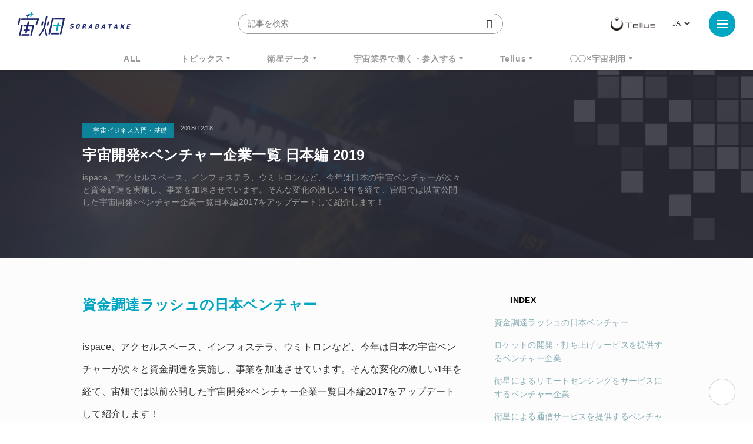

--- FILE ---
content_type: text/html; charset=UTF-8
request_url: http://sorabatake.jp/229/
body_size: 19445
content:
<!DOCTYPE html>
<html lang="ja">
<head>
  <!-- Google Tag Manager -->
  <script>(function(w,d,s,l,i){w[l]=w[l]||[];w[l].push({'gtm.start':
  new Date().getTime(),event:'gtm.js'});var f=d.getElementsByTagName(s)[0],
  j=d.createElement(s),dl=l!='dataLayer'?'&l='+l:'';j.async=true;j.src=
  'https://www.googletagmanager.com/gtm.js?id='+i+dl;f.parentNode.insertBefore(j,f);
  })(window,document,'script','dataLayer','GTM-KTH8PRH');</script>
  <!-- End Google Tag Manager -->
  <!-- Global site tag (gtag.js) - Google Analytics -->
  <script async src="https://www.googletagmanager.com/gtag/js?id=UA-92169991-1"></script>
  <script>
	  window.dataLayer = window.dataLayer || [];
	  function gtag(){dataLayer.push(arguments);}
	  gtag('js', new Date());
	  gtag('config', 'UA-92169991-1');
  </script>
  <meta charset="UTF-8">
  <meta name="viewport" content="width=device-width, initial-scale=1, shrink-to-fit=no">
    <!-- META -->


	<meta name="description" content="ispace、アクセルスペース、インフォステラ、ウミトロンなど、今年は日本の宇宙ベンチャーが次々と資金調達を実施し、事業を加速させています。そんな変化の激しい1年を経て、宙畑では以前公開した宇宙開発×ベンチャー企業一覧日本編2017をアップデートして紹介します！">
	<!--Facebook-->
	<meta property="og:title" content="宇宙開発×ベンチャー企業一覧 日本編 2019 | 宙畑">
	<meta property="og:description" content="ispace、アクセルスペース、インフォステラ、ウミトロンなど、今年は日本の宇宙ベンチャーが次々と資金調達を実施し、事業を加速させています。そんな変化の激しい1年を経て、宙畑では以前公開した宇宙開発×ベンチャー企業一覧日本編2017をアップデートして紹介します！">
	<meta property="og:url" content="https://sorabatake.jp/229/">
	<meta property="og:image" content="https://sorabatake.jp/wp-content/uploads/2017/05/image_1.png">
	<meta property="og:type" content="website">
	<meta property="og:site_name" content="宙畑">
	<!--Twitter-->
	<meta name="twitter:card" content="summary_large_image">
	<meta name="twitter:site" content="@sorabatake">
	<meta name="twitter:title" content="宇宙開発×ベンチャー企業一覧 日本編 2019 | 宙畑">
	<meta name="twitter:description" content="ispace、アクセルスペース、インフォステラ、ウミトロンなど、今年は日本の宇宙ベンチャーが次々と資金調達を実施し、事業を加速させています。そんな変化の激しい1年を経て、宙畑では以前公開した宇宙開発×ベンチャー企業一覧日本編2017をアップデートして紹介します！">
	<meta name="twitter:image" content="https://sorabatake.jp/wp-content/uploads/2017/05/image_1.png">



<!-- favicon -->
<link rel="icon" href="https://sorabatake.jp/wp-content/themes/sorabatake/assets/images/favicon.ico">
  <title>宇宙開発×ベンチャー企業一覧 日本編 2019 | 宙畑</title>

  <link rel="stylesheet" href="https://sorabatake.jp/wp-content/themes/sorabatake/assets/styles/style.css?20200928" media="all">
<meta name='robots' content='max-image-preview:large' />
	<style>img:is([sizes="auto" i], [sizes^="auto," i]) { contain-intrinsic-size: 3000px 1500px }</style>
	<link rel="alternate" href="https://sorabatake.jp/229/" hreflang="ja" />
<link rel="alternate" href="https://sorabatake.jp/en/4183/" hreflang="en" />
<script type="text/javascript" id="wpp-js" src="https://sorabatake.jp/wp-content/plugins/wordpress-popular-posts/assets/js/wpp.min.js?ver=7.2.0" data-sampling="0" data-sampling-rate="100" data-api-url="https://sorabatake.jp/wp-json/wordpress-popular-posts" data-post-id="229" data-token="67f7ccab82" data-lang="ja" data-debug="0"></script>
<script type="text/javascript">
/* <![CDATA[ */
window._wpemojiSettings = {"baseUrl":"https:\/\/s.w.org\/images\/core\/emoji\/15.0.3\/72x72\/","ext":".png","svgUrl":"https:\/\/s.w.org\/images\/core\/emoji\/15.0.3\/svg\/","svgExt":".svg","source":{"concatemoji":"https:\/\/sorabatake.jp\/wp-includes\/js\/wp-emoji-release.min.js?ver=6.7.2"}};
/*! This file is auto-generated */
!function(i,n){var o,s,e;function c(e){try{var t={supportTests:e,timestamp:(new Date).valueOf()};sessionStorage.setItem(o,JSON.stringify(t))}catch(e){}}function p(e,t,n){e.clearRect(0,0,e.canvas.width,e.canvas.height),e.fillText(t,0,0);var t=new Uint32Array(e.getImageData(0,0,e.canvas.width,e.canvas.height).data),r=(e.clearRect(0,0,e.canvas.width,e.canvas.height),e.fillText(n,0,0),new Uint32Array(e.getImageData(0,0,e.canvas.width,e.canvas.height).data));return t.every(function(e,t){return e===r[t]})}function u(e,t,n){switch(t){case"flag":return n(e,"\ud83c\udff3\ufe0f\u200d\u26a7\ufe0f","\ud83c\udff3\ufe0f\u200b\u26a7\ufe0f")?!1:!n(e,"\ud83c\uddfa\ud83c\uddf3","\ud83c\uddfa\u200b\ud83c\uddf3")&&!n(e,"\ud83c\udff4\udb40\udc67\udb40\udc62\udb40\udc65\udb40\udc6e\udb40\udc67\udb40\udc7f","\ud83c\udff4\u200b\udb40\udc67\u200b\udb40\udc62\u200b\udb40\udc65\u200b\udb40\udc6e\u200b\udb40\udc67\u200b\udb40\udc7f");case"emoji":return!n(e,"\ud83d\udc26\u200d\u2b1b","\ud83d\udc26\u200b\u2b1b")}return!1}function f(e,t,n){var r="undefined"!=typeof WorkerGlobalScope&&self instanceof WorkerGlobalScope?new OffscreenCanvas(300,150):i.createElement("canvas"),a=r.getContext("2d",{willReadFrequently:!0}),o=(a.textBaseline="top",a.font="600 32px Arial",{});return e.forEach(function(e){o[e]=t(a,e,n)}),o}function t(e){var t=i.createElement("script");t.src=e,t.defer=!0,i.head.appendChild(t)}"undefined"!=typeof Promise&&(o="wpEmojiSettingsSupports",s=["flag","emoji"],n.supports={everything:!0,everythingExceptFlag:!0},e=new Promise(function(e){i.addEventListener("DOMContentLoaded",e,{once:!0})}),new Promise(function(t){var n=function(){try{var e=JSON.parse(sessionStorage.getItem(o));if("object"==typeof e&&"number"==typeof e.timestamp&&(new Date).valueOf()<e.timestamp+604800&&"object"==typeof e.supportTests)return e.supportTests}catch(e){}return null}();if(!n){if("undefined"!=typeof Worker&&"undefined"!=typeof OffscreenCanvas&&"undefined"!=typeof URL&&URL.createObjectURL&&"undefined"!=typeof Blob)try{var e="postMessage("+f.toString()+"("+[JSON.stringify(s),u.toString(),p.toString()].join(",")+"));",r=new Blob([e],{type:"text/javascript"}),a=new Worker(URL.createObjectURL(r),{name:"wpTestEmojiSupports"});return void(a.onmessage=function(e){c(n=e.data),a.terminate(),t(n)})}catch(e){}c(n=f(s,u,p))}t(n)}).then(function(e){for(var t in e)n.supports[t]=e[t],n.supports.everything=n.supports.everything&&n.supports[t],"flag"!==t&&(n.supports.everythingExceptFlag=n.supports.everythingExceptFlag&&n.supports[t]);n.supports.everythingExceptFlag=n.supports.everythingExceptFlag&&!n.supports.flag,n.DOMReady=!1,n.readyCallback=function(){n.DOMReady=!0}}).then(function(){return e}).then(function(){var e;n.supports.everything||(n.readyCallback(),(e=n.source||{}).concatemoji?t(e.concatemoji):e.wpemoji&&e.twemoji&&(t(e.twemoji),t(e.wpemoji)))}))}((window,document),window._wpemojiSettings);
/* ]]> */
</script>
<style id='wp-emoji-styles-inline-css' type='text/css'>

	img.wp-smiley, img.emoji {
		display: inline !important;
		border: none !important;
		box-shadow: none !important;
		height: 1em !important;
		width: 1em !important;
		margin: 0 0.07em !important;
		vertical-align: -0.1em !important;
		background: none !important;
		padding: 0 !important;
	}
</style>
<link rel='stylesheet' id='wp-block-library-css' href='https://sorabatake.jp/wp-includes/css/dist/block-library/style.min.css?ver=6.7.2' type='text/css' media='all' />
<style id='classic-theme-styles-inline-css' type='text/css'>
/*! This file is auto-generated */
.wp-block-button__link{color:#fff;background-color:#32373c;border-radius:9999px;box-shadow:none;text-decoration:none;padding:calc(.667em + 2px) calc(1.333em + 2px);font-size:1.125em}.wp-block-file__button{background:#32373c;color:#fff;text-decoration:none}
</style>
<style id='global-styles-inline-css' type='text/css'>
:root{--wp--preset--aspect-ratio--square: 1;--wp--preset--aspect-ratio--4-3: 4/3;--wp--preset--aspect-ratio--3-4: 3/4;--wp--preset--aspect-ratio--3-2: 3/2;--wp--preset--aspect-ratio--2-3: 2/3;--wp--preset--aspect-ratio--16-9: 16/9;--wp--preset--aspect-ratio--9-16: 9/16;--wp--preset--color--black: #000000;--wp--preset--color--cyan-bluish-gray: #abb8c3;--wp--preset--color--white: #ffffff;--wp--preset--color--pale-pink: #f78da7;--wp--preset--color--vivid-red: #cf2e2e;--wp--preset--color--luminous-vivid-orange: #ff6900;--wp--preset--color--luminous-vivid-amber: #fcb900;--wp--preset--color--light-green-cyan: #7bdcb5;--wp--preset--color--vivid-green-cyan: #00d084;--wp--preset--color--pale-cyan-blue: #8ed1fc;--wp--preset--color--vivid-cyan-blue: #0693e3;--wp--preset--color--vivid-purple: #9b51e0;--wp--preset--gradient--vivid-cyan-blue-to-vivid-purple: linear-gradient(135deg,rgba(6,147,227,1) 0%,rgb(155,81,224) 100%);--wp--preset--gradient--light-green-cyan-to-vivid-green-cyan: linear-gradient(135deg,rgb(122,220,180) 0%,rgb(0,208,130) 100%);--wp--preset--gradient--luminous-vivid-amber-to-luminous-vivid-orange: linear-gradient(135deg,rgba(252,185,0,1) 0%,rgba(255,105,0,1) 100%);--wp--preset--gradient--luminous-vivid-orange-to-vivid-red: linear-gradient(135deg,rgba(255,105,0,1) 0%,rgb(207,46,46) 100%);--wp--preset--gradient--very-light-gray-to-cyan-bluish-gray: linear-gradient(135deg,rgb(238,238,238) 0%,rgb(169,184,195) 100%);--wp--preset--gradient--cool-to-warm-spectrum: linear-gradient(135deg,rgb(74,234,220) 0%,rgb(151,120,209) 20%,rgb(207,42,186) 40%,rgb(238,44,130) 60%,rgb(251,105,98) 80%,rgb(254,248,76) 100%);--wp--preset--gradient--blush-light-purple: linear-gradient(135deg,rgb(255,206,236) 0%,rgb(152,150,240) 100%);--wp--preset--gradient--blush-bordeaux: linear-gradient(135deg,rgb(254,205,165) 0%,rgb(254,45,45) 50%,rgb(107,0,62) 100%);--wp--preset--gradient--luminous-dusk: linear-gradient(135deg,rgb(255,203,112) 0%,rgb(199,81,192) 50%,rgb(65,88,208) 100%);--wp--preset--gradient--pale-ocean: linear-gradient(135deg,rgb(255,245,203) 0%,rgb(182,227,212) 50%,rgb(51,167,181) 100%);--wp--preset--gradient--electric-grass: linear-gradient(135deg,rgb(202,248,128) 0%,rgb(113,206,126) 100%);--wp--preset--gradient--midnight: linear-gradient(135deg,rgb(2,3,129) 0%,rgb(40,116,252) 100%);--wp--preset--font-size--small: 13px;--wp--preset--font-size--medium: 20px;--wp--preset--font-size--large: 36px;--wp--preset--font-size--x-large: 42px;--wp--preset--spacing--20: 0.44rem;--wp--preset--spacing--30: 0.67rem;--wp--preset--spacing--40: 1rem;--wp--preset--spacing--50: 1.5rem;--wp--preset--spacing--60: 2.25rem;--wp--preset--spacing--70: 3.38rem;--wp--preset--spacing--80: 5.06rem;--wp--preset--shadow--natural: 6px 6px 9px rgba(0, 0, 0, 0.2);--wp--preset--shadow--deep: 12px 12px 50px rgba(0, 0, 0, 0.4);--wp--preset--shadow--sharp: 6px 6px 0px rgba(0, 0, 0, 0.2);--wp--preset--shadow--outlined: 6px 6px 0px -3px rgba(255, 255, 255, 1), 6px 6px rgba(0, 0, 0, 1);--wp--preset--shadow--crisp: 6px 6px 0px rgba(0, 0, 0, 1);}:where(.is-layout-flex){gap: 0.5em;}:where(.is-layout-grid){gap: 0.5em;}body .is-layout-flex{display: flex;}.is-layout-flex{flex-wrap: wrap;align-items: center;}.is-layout-flex > :is(*, div){margin: 0;}body .is-layout-grid{display: grid;}.is-layout-grid > :is(*, div){margin: 0;}:where(.wp-block-columns.is-layout-flex){gap: 2em;}:where(.wp-block-columns.is-layout-grid){gap: 2em;}:where(.wp-block-post-template.is-layout-flex){gap: 1.25em;}:where(.wp-block-post-template.is-layout-grid){gap: 1.25em;}.has-black-color{color: var(--wp--preset--color--black) !important;}.has-cyan-bluish-gray-color{color: var(--wp--preset--color--cyan-bluish-gray) !important;}.has-white-color{color: var(--wp--preset--color--white) !important;}.has-pale-pink-color{color: var(--wp--preset--color--pale-pink) !important;}.has-vivid-red-color{color: var(--wp--preset--color--vivid-red) !important;}.has-luminous-vivid-orange-color{color: var(--wp--preset--color--luminous-vivid-orange) !important;}.has-luminous-vivid-amber-color{color: var(--wp--preset--color--luminous-vivid-amber) !important;}.has-light-green-cyan-color{color: var(--wp--preset--color--light-green-cyan) !important;}.has-vivid-green-cyan-color{color: var(--wp--preset--color--vivid-green-cyan) !important;}.has-pale-cyan-blue-color{color: var(--wp--preset--color--pale-cyan-blue) !important;}.has-vivid-cyan-blue-color{color: var(--wp--preset--color--vivid-cyan-blue) !important;}.has-vivid-purple-color{color: var(--wp--preset--color--vivid-purple) !important;}.has-black-background-color{background-color: var(--wp--preset--color--black) !important;}.has-cyan-bluish-gray-background-color{background-color: var(--wp--preset--color--cyan-bluish-gray) !important;}.has-white-background-color{background-color: var(--wp--preset--color--white) !important;}.has-pale-pink-background-color{background-color: var(--wp--preset--color--pale-pink) !important;}.has-vivid-red-background-color{background-color: var(--wp--preset--color--vivid-red) !important;}.has-luminous-vivid-orange-background-color{background-color: var(--wp--preset--color--luminous-vivid-orange) !important;}.has-luminous-vivid-amber-background-color{background-color: var(--wp--preset--color--luminous-vivid-amber) !important;}.has-light-green-cyan-background-color{background-color: var(--wp--preset--color--light-green-cyan) !important;}.has-vivid-green-cyan-background-color{background-color: var(--wp--preset--color--vivid-green-cyan) !important;}.has-pale-cyan-blue-background-color{background-color: var(--wp--preset--color--pale-cyan-blue) !important;}.has-vivid-cyan-blue-background-color{background-color: var(--wp--preset--color--vivid-cyan-blue) !important;}.has-vivid-purple-background-color{background-color: var(--wp--preset--color--vivid-purple) !important;}.has-black-border-color{border-color: var(--wp--preset--color--black) !important;}.has-cyan-bluish-gray-border-color{border-color: var(--wp--preset--color--cyan-bluish-gray) !important;}.has-white-border-color{border-color: var(--wp--preset--color--white) !important;}.has-pale-pink-border-color{border-color: var(--wp--preset--color--pale-pink) !important;}.has-vivid-red-border-color{border-color: var(--wp--preset--color--vivid-red) !important;}.has-luminous-vivid-orange-border-color{border-color: var(--wp--preset--color--luminous-vivid-orange) !important;}.has-luminous-vivid-amber-border-color{border-color: var(--wp--preset--color--luminous-vivid-amber) !important;}.has-light-green-cyan-border-color{border-color: var(--wp--preset--color--light-green-cyan) !important;}.has-vivid-green-cyan-border-color{border-color: var(--wp--preset--color--vivid-green-cyan) !important;}.has-pale-cyan-blue-border-color{border-color: var(--wp--preset--color--pale-cyan-blue) !important;}.has-vivid-cyan-blue-border-color{border-color: var(--wp--preset--color--vivid-cyan-blue) !important;}.has-vivid-purple-border-color{border-color: var(--wp--preset--color--vivid-purple) !important;}.has-vivid-cyan-blue-to-vivid-purple-gradient-background{background: var(--wp--preset--gradient--vivid-cyan-blue-to-vivid-purple) !important;}.has-light-green-cyan-to-vivid-green-cyan-gradient-background{background: var(--wp--preset--gradient--light-green-cyan-to-vivid-green-cyan) !important;}.has-luminous-vivid-amber-to-luminous-vivid-orange-gradient-background{background: var(--wp--preset--gradient--luminous-vivid-amber-to-luminous-vivid-orange) !important;}.has-luminous-vivid-orange-to-vivid-red-gradient-background{background: var(--wp--preset--gradient--luminous-vivid-orange-to-vivid-red) !important;}.has-very-light-gray-to-cyan-bluish-gray-gradient-background{background: var(--wp--preset--gradient--very-light-gray-to-cyan-bluish-gray) !important;}.has-cool-to-warm-spectrum-gradient-background{background: var(--wp--preset--gradient--cool-to-warm-spectrum) !important;}.has-blush-light-purple-gradient-background{background: var(--wp--preset--gradient--blush-light-purple) !important;}.has-blush-bordeaux-gradient-background{background: var(--wp--preset--gradient--blush-bordeaux) !important;}.has-luminous-dusk-gradient-background{background: var(--wp--preset--gradient--luminous-dusk) !important;}.has-pale-ocean-gradient-background{background: var(--wp--preset--gradient--pale-ocean) !important;}.has-electric-grass-gradient-background{background: var(--wp--preset--gradient--electric-grass) !important;}.has-midnight-gradient-background{background: var(--wp--preset--gradient--midnight) !important;}.has-small-font-size{font-size: var(--wp--preset--font-size--small) !important;}.has-medium-font-size{font-size: var(--wp--preset--font-size--medium) !important;}.has-large-font-size{font-size: var(--wp--preset--font-size--large) !important;}.has-x-large-font-size{font-size: var(--wp--preset--font-size--x-large) !important;}
:where(.wp-block-post-template.is-layout-flex){gap: 1.25em;}:where(.wp-block-post-template.is-layout-grid){gap: 1.25em;}
:where(.wp-block-columns.is-layout-flex){gap: 2em;}:where(.wp-block-columns.is-layout-grid){gap: 2em;}
:root :where(.wp-block-pullquote){font-size: 1.5em;line-height: 1.6;}
</style>
<link rel='stylesheet' id='contact-form-7-css' href='https://sorabatake.jp/wp-content/plugins/contact-form-7/includes/css/styles.css?ver=6.0.5' type='text/css' media='all' />
<link rel='stylesheet' id='twenty20-css' href='https://sorabatake.jp/wp-content/plugins/twenty20/assets/css/twenty20.css?ver=2.0.4' type='text/css' media='all' />
<link rel='stylesheet' id='wordpress-popular-posts-css-css' href='https://sorabatake.jp/wp-content/plugins/wordpress-popular-posts/assets/css/wpp.css?ver=7.2.0' type='text/css' media='all' />
<script type="text/javascript" src="https://sorabatake.jp/wp-includes/js/jquery/jquery.min.js?ver=3.7.1" id="jquery-core-js"></script>
<script type="text/javascript" src="https://sorabatake.jp/wp-includes/js/jquery/jquery-migrate.min.js?ver=3.4.1" id="jquery-migrate-js"></script>
<link rel="https://api.w.org/" href="https://sorabatake.jp/wp-json/" /><link rel="alternate" title="JSON" type="application/json" href="https://sorabatake.jp/wp-json/wp/v2/posts/229" /><link rel="EditURI" type="application/rsd+xml" title="RSD" href="https://sorabatake.jp/xmlrpc.php?rsd" />
<meta name="generator" content="WordPress 6.7.2" />
<link rel="canonical" href="https://sorabatake.jp/229/" />
<link rel='shortlink' href='https://sorabatake.jp/?p=229' />
<link rel="alternate" title="oEmbed (JSON)" type="application/json+oembed" href="https://sorabatake.jp/wp-json/oembed/1.0/embed?url=https%3A%2F%2Fsorabatake.jp%2F229%2F" />
<link rel="alternate" title="oEmbed (XML)" type="text/xml+oembed" href="https://sorabatake.jp/wp-json/oembed/1.0/embed?url=https%3A%2F%2Fsorabatake.jp%2F229%2F&#038;format=xml" />
            <style id="wpp-loading-animation-styles">@-webkit-keyframes bgslide{from{background-position-x:0}to{background-position-x:-200%}}@keyframes bgslide{from{background-position-x:0}to{background-position-x:-200%}}.wpp-widget-block-placeholder,.wpp-shortcode-placeholder{margin:0 auto;width:60px;height:3px;background:#dd3737;background:linear-gradient(90deg,#dd3737 0%,#571313 10%,#dd3737 100%);background-size:200% auto;border-radius:3px;-webkit-animation:bgslide 1s infinite linear;animation:bgslide 1s infinite linear}</style>
            </head>
<body class="post-template-default single single-post postid-229 single-format-standard" id="top">
<!-- Google Tag Manager (noscript) -->
<noscript><iframe src="https://www.googletagmanager.com/ns.html?id=GTM-KTH8PRH"
height="0" width="0" style="display:none;visibility:hidden"></iframe></noscript>
<!-- End Google Tag Manager (noscript) -->
<div id="fb-root"></div>
<script>(function(d, s, id) {
		var js, fjs = d.getElementsByTagName(s)[0];
		if (d.getElementById(id)) return;
		js = d.createElement(s); js.id = id;
		js.src = "https://connect.facebook.net/en_US/sdk.js#xfbml=1&version=v3.0";
		fjs.parentNode.insertBefore(js, fjs);
	}(document, 'script', 'facebook-jssdk'));</script>
<div class="BodyWrap">
  <header class="Header">
    <div class="Header_wrap">
      <h1 class="Header_siteid">
                  <a href="/">
                    <img src="https://sorabatake.jp/wp-content/themes/sorabatake/assets/images/logo-sorabatake.png" alt="宙畑 Sorabatake">
        </a>
      </h1>
      <div class="Header_search -pc">
        <form method="get" action="https://sorabatake.jp/">
          <input name="s" type="text" placeholder="記事を検索" class="SearchInput" autocomplete="off" value="">
          <input type="hidden" name="meta_search" value="1">
          <i class="icon-search"></i>
        </form>
        
                            <div class="Header_tag">
            <h2>人気ワードで検索</h2>
            <ul class="TagList -header">
                              <li><a href="https://sorabatake.jp/tag/%e9%80%b1%e5%88%8a%e5%ae%87%e5%ae%99%e3%83%8b%e3%83%a5%e3%83%bc%e3%82%b9/">週刊宇宙ニュース</a></li>
                              <li><a href="https://sorabatake.jp/tag/tellus/">TELLUS</a></li>
                              <li><a href="https://sorabatake.jp/tag/%e8%a1%9b%e6%98%9f%e3%83%87%e3%83%bc%e3%82%bf/">衛星データ</a></li>
                              <li><a href="https://sorabatake.jp/tag/why-space/">Why Space</a></li>
                          </ul><!-- //.TagList -->
          </div><!-- //.Header_tag -->
          
              </div>

      <div class="Header_rightBox">
        <div class="Header_logo">
          <a href="https://www.tellusxdp.com/?sorabtake_top" target="_blank"><img src="https://sorabatake.jp/wp-content/themes/sorabatake/assets/images/logo-tellus.png" alt="Tellus"></a>
        </div>
                <div class="Header_lang">
          <div><label class="screen-reader-text" for="lang_choice_polylang-2">言語を選択</label><select name="lang_choice_polylang-2" id="lang_choice_polylang-2" class="pll-switcher-select">
	<option value="https://sorabatake.jp/229/" lang="ja" selected='selected'>JA</option>
	<option value="https://sorabatake.jp/en/4183/" lang="en-US">EN</option>

</select>
<script type="text/javascript">
					document.getElementById( "lang_choice_polylang-2" ).addEventListener( "change", function ( event ) { location.href = event.currentTarget.value; } )
				</script></div>        </div>
              </div>
    </div>

    <div class="Header_nav">
      
            
              <ul class="new"><li><a href="/all/">ALL</a></li><li class="Header_nav_sub"><a href="https://sorabatake.jp/topics/">トピックス</a><ul><li><a href="https://sorabatake.jp/topics/space-policy/">宇宙政策</a></li><li><a href="https://sorabatake.jp/topics/funding/">経営・資金調達</a></li><li><a href="https://sorabatake.jp/topics/transport/">輸送</a></li><li><a href="https://sorabatake.jp/topics/satellites/">衛星</a></li><li><a href="https://sorabatake.jp/topics/space-exploration/">探査</a></li><li><a href="https://sorabatake.jp/topics/satellite-solutions/">衛星ソリューション</a></li><li><a href="https://sorabatake.jp/topics/on-orbit-services/">軌道上サービス</a></li><li><a href="https://sorabatake.jp/topics/spaceflight/">宇宙旅行・有人飛行</a></li><li><a href="https://sorabatake.jp/topics/groundstation/">地上局</a></li></ul></li><li class="Header_nav_sub"><a href="https://sorabatake.jp/satellite/">衛星データ</a><ul><li><a href="https://sorabatake.jp/satellite/introduction/">衛星データ入門・基礎</a></li><li><a href="https://sorabatake.jp/satellite/notebooks/">解析・実践・論文紹介</a></li><li><a href="https://sorabatake.jp/satellite/case-studies/">ビジネス事例</a></li></ul></li><li class="Header_nav_sub"><a href="https://sorabatake.jp/break-into/">宇宙業界で働く・参入する</a><ul><li><a href="https://sorabatake.jp/break-into/space-introduction/">宇宙ビジネス入門・基礎</a></li><li><a href="https://sorabatake.jp/break-into/space-interview/">企業人インタビュー</a></li></ul></li><li class="Header_nav_sub"><a href="https://sorabatake.jp/tellus/">Tellus</a><ul><li><a href="https://sorabatake.jp/tellus/new-release/">アップデート</a></li><li><a href="https://sorabatake.jp/tellus/how-to-use/">Tellusを使う</a></li><li><a href="https://sorabatake.jp/tellus/user-interview/">ユーザーインタビュー</a></li></ul></li><li class="Header_nav_sub"><a href="https://sorabatake.jp/utilizing-space/">〇〇×宇宙利用</a><ul><li><a href="https://sorabatake.jp/utilizing-space/agriculture/">農林水産業</a></li><li><a href="https://sorabatake.jp/utilizing-space/infrastructure/">行政・インフラ</a></li><li><a href="https://sorabatake.jp/utilizing-space/energy/">物流・エネルギー</a></li><li><a href="https://sorabatake.jp/utilizing-space/sustainability/">環境・持続可能性</a></li><li><a href="https://sorabatake.jp/utilizing-space/finance/">金融・保険</a></li><li><a href="https://sorabatake.jp/utilizing-space/disaster-prevention/">防災・減災</a></li><li><a href="https://sorabatake.jp/utilizing-space/consumer-oriented/">toCビジネス</a></li><li><a href="https://sorabatake.jp/utilizing-space/entertainment/">スポーツ・エンタメ</a></li><li><a href="https://sorabatake.jp/utilizing-space/security/">安全保障</a></li></ul></li></ul>    </div>

    <div class="MenuArea" aria-expanded="false">
      <button class="MenuArea_btn MenuBtn" aria-pressed="false">
        <i class="MenuBtn_trigger"><span></span><span></span><span></span></i>
      </button>

      <div class="MenuArea_menu" aria-hidden="true">

        <div class="Header_search -sp">
          <form method="get" action="https://sorabatake.jp/">
            <input name="s" type="text" placeholder="記事を検索" class="SearchInput" autocomplete="off">
            <input type="hidden" name="meta_search" value="1">
            <i class="icon-search"></i>
          </form>
                      <div class="Header_tag">
                              <h2>人気ワードで検索</h2>
                            <ul class="TagList -header">
                                  <li><a href="https://sorabatake.jp/tag/%e9%80%b1%e5%88%8a%e5%ae%87%e5%ae%99%e3%83%8b%e3%83%a5%e3%83%bc%e3%82%b9/">週刊宇宙ニュース</a></li>
                                  <li><a href="https://sorabatake.jp/tag/tellus/">TELLUS</a></li>
                                  <li><a href="https://sorabatake.jp/tag/%e8%a1%9b%e6%98%9f%e3%83%87%e3%83%bc%e3%82%bf/">衛星データ</a></li>
                                  <li><a href="https://sorabatake.jp/tag/why-space/">Why Space</a></li>
                                  <li><a href="https://sorabatake.jp/tag/monthlysatdatanews/">MonthlySatDataNews</a></li>
                                  <li><a href="https://sorabatake.jp/tag/%e3%83%99%e3%83%b3%e3%83%81%e3%83%a3%e3%83%bc/">ベンチャー</a></li>
                                  <li><a href="https://sorabatake.jp/tag/%e8%a1%9b%e6%98%9f%e7%94%bb%e5%83%8f/">衛星画像</a></li>
                                  <li><a href="https://sorabatake.jp/tag/%e3%83%87%e3%83%bc%e3%82%bf%e5%88%a9%e7%94%a8/">データ利用</a></li>
                                  <li><a href="https://sorabatake.jp/tag/%e6%a9%9f%e6%a2%b0%e5%ad%a6%e7%bf%92/">機械学習</a></li>
                                  <li><a href="https://sorabatake.jp/tag/iss/">ISS</a></li>
                                  <li><a href="https://sorabatake.jp/tag/sar/">SAR</a></li>
                                  <li><a href="https://sorabatake.jp/tag/synspective/">SYNSPECTIVE</a></li>
                                  <li><a href="https://sorabatake.jp/tag/%e3%83%ad%e3%82%b1%e3%83%83%e3%83%88/">ロケット</a></li>
                                  <li><a href="https://sorabatake.jp/tag/%e5%ae%87%e5%ae%99%e6%88%a6%e7%95%a5%e5%9f%ba%e9%87%91/">宇宙戦略基金</a></li>
                                  <li><a href="https://sorabatake.jp/tag/%e5%ae%87%e5%ae%99%e6%94%bf%e7%ad%96/">宇宙政策</a></li>
                                  <li><a href="https://sorabatake.jp/tag/%e3%82%a4%e3%83%b3%e3%82%bf%e3%83%bc%e3%82%b9%e3%83%86%e3%83%a9%e3%83%86%e3%82%af%e3%83%8e%e3%83%ad%e3%82%b8%e3%82%ba/">インターステラテクノロジズ</a></li>
                              </ul><!-- //.TagList -->
            </div><!-- //.Header_tag -->
                  </div>

        <div class="GlobalNav -menu">
                  <ul class="GlobalNav_main"><li><a href="/all/">ALL</a></li><li><a href="https://sorabatake.jp/topics/">トピックス</a><ul><li><a href="https://sorabatake.jp/topics/space-policy/">宇宙政策</a></li><li><a href="https://sorabatake.jp/topics/funding/">経営・資金調達</a></li><li><a href="https://sorabatake.jp/topics/transport/">輸送</a></li><li><a href="https://sorabatake.jp/topics/satellites/">衛星</a></li><li><a href="https://sorabatake.jp/topics/space-exploration/">探査</a></li><li><a href="https://sorabatake.jp/topics/satellite-solutions/">衛星ソリューション</a></li><li><a href="https://sorabatake.jp/topics/on-orbit-services/">軌道上サービス</a></li><li><a href="https://sorabatake.jp/topics/spaceflight/">宇宙旅行・有人飛行</a></li><li><a href="https://sorabatake.jp/topics/groundstation/">地上局</a></li></ul></li><li><a href="https://sorabatake.jp/satellite/">衛星データ</a><ul><li><a href="https://sorabatake.jp/satellite/introduction/">衛星データ入門・基礎</a></li><li><a href="https://sorabatake.jp/satellite/notebooks/">解析・実践・論文紹介</a></li><li><a href="https://sorabatake.jp/satellite/case-studies/">ビジネス事例</a></li></ul></li><li><a href="https://sorabatake.jp/break-into/">宇宙業界で働く・参入する</a><ul><li><a href="https://sorabatake.jp/break-into/space-introduction/">宇宙ビジネス入門・基礎</a></li><li><a href="https://sorabatake.jp/break-into/space-interview/">企業人インタビュー</a></li></ul></li><li><a href="https://sorabatake.jp/tellus/">Tellus</a><ul><li><a href="https://sorabatake.jp/tellus/new-release/">アップデート</a></li><li><a href="https://sorabatake.jp/tellus/how-to-use/">Tellusを使う</a></li><li><a href="https://sorabatake.jp/tellus/user-interview/">ユーザーインタビュー</a></li></ul></li><li><a href="https://sorabatake.jp/utilizing-space/">〇〇×宇宙利用</a><ul><li><a href="https://sorabatake.jp/utilizing-space/agriculture/">農林水産業</a></li><li><a href="https://sorabatake.jp/utilizing-space/infrastructure/">行政・インフラ</a></li><li><a href="https://sorabatake.jp/utilizing-space/energy/">物流・エネルギー</a></li><li><a href="https://sorabatake.jp/utilizing-space/sustainability/">環境・持続可能性</a></li><li><a href="https://sorabatake.jp/utilizing-space/finance/">金融・保険</a></li><li><a href="https://sorabatake.jp/utilizing-space/disaster-prevention/">防災・減災</a></li><li><a href="https://sorabatake.jp/utilizing-space/consumer-oriented/">toCビジネス</a></li><li><a href="https://sorabatake.jp/utilizing-space/entertainment/">スポーツ・エンタメ</a></li><li><a href="https://sorabatake.jp/utilizing-space/security/">安全保障</a></li></ul></li></ul>
          <ul class="GlobalNav_sub">
                        <li><a href="/">Top</a></li>
            <li><a href="/about/">About</a></li>
            <li><a href="/contact/">Contact</a></li>
                      </ul><!-- //.GlobalNav_sub -->

          <div class="SnsList -menu GlobalNav_sns">
            <ul>
              <li class="Icon -fb">
                <a href="https://www.facebook.com/sorabatake.telstar/" target="_blank"><i class="icon-facebook"></i></a>
              </li>

              <li class="Icon -tw">
                <a href="https://twitter.com/sorabatake" target="_blank"><i class="icon-twitter"></i></a>
              </li>

              <li class="Icon -rss">
                <a href="https://sorabatake.jp/feed/" target="_blank"><i class="icon-rss"></i></a>
              </li>
            </ul>
          </div><!-- //.SnsList -->
        </div>
      </div>
    </div><!-- //.MenuArea -->
    <div class="BodyWrap_cover" style="display: none"></div>
  </header>

  <main class="Container" id="#top">

<div class="Page">

  <article class="Entry">
    <header class="EntryHeader">
      <div class="EntryHeader_img" style="background-image: url('https://sorabatake.jp/wp-content/uploads/2017/05/image_1.png')"></div>
      <div class="EntryHeader_text">
        <div class="EntryHeader_data">
          <b><i class="icon-"></i>宇宙ビジネス入門・基礎</b>
          <time>2018/12/18</time>
        </div>
        <h1>宇宙開発×ベンチャー企業一覧 日本編 2019</h1>
        <p>ispace、アクセルスペース、インフォステラ、ウミトロンなど、今年は日本の宇宙ベンチャーが次々と資金調達を実施し、事業を加速させています。そんな変化の激しい1年を経て、宙畑では以前公開した宇宙開発×ベンチャー企業一覧日本編2017をアップデートして紹介します！</p>
      </div>
    </header><!-- //.EntryHeader -->

    <div class="Entry_wrap">
              <section class="EntryMain">
          
                                        <h2 id="資金調達ラッシュの日本ベンチャー">
                資金調達ラッシュの日本ベンチャー              </h2>
            

                      
                          <p><span style="font-weight: 400">ispace、アクセルスペース、インフォステラ、ウミトロンなど、今年は日本の宇宙ベンチャーが次々と資金調達を実施し、事業を加速させています。そんな変化の激しい1年を経て、宙畑では以前公開した宇宙開発×ベンチャー企業一覧日本編2017をアップデートして紹介します！</span></p>

                      
                                        <h2 id="ロケットの開発打ち上げサービスを提供するベンチャー企業">
                ロケットの開発・打ち上げサービスを提供するベンチャー企業              </h2>
            

                      
                          <p>海外では、アメリカを中心に新しいロケットの開発が活発ですが、実は日本でも新しいロケットの開発に挑戦している人たちがいます。新しいロケットの開発で打ち上げ価格が安くなることにより、宇宙に人工衛星をはじめとしたモノを運びやすくなり、宇宙を利用したサービスに挑戦しやすくなります。</p>
<h3>◆インターステラテクノロジズ</h3>
<p>会社URL：<a href="http://www.istellartech.com/" target="blank">インターステラテクノロジズ株式会社</a><br />
2013年創業。IT起業家のホリエモンこと堀江貴文氏がスポンサーであるということで話題にもなりました。宇宙に衛星を運ぶ、世界で最も小型の低コストな液体燃料ロケットを開発しています。簡単に宇宙にモノを運ぶことができるようになれば、衛星利用もより活発化しそうです。</p>

                      
                          <figure>
                                  <img src="https://sorabatake.jp/wp-content/uploads/2018/12/gn_20170514_image1.png" alt="">
                                <figcaption>
                                    インターステラテクノロジズの観測ロケット「モモ」                  									                  <small>Credit : インターステラテクノロジズ</small>
									                                  </figcaption>
              </figure>

                      
                          <h3>宙畑関連記事</h3>
                                                                  <section class="Card -link">
                    <a href="https://sorabatake.jp/594/">
                      <div class="Card_thumb" style="background-image: url('https://sorabatake.jp/wp-content/uploads/2018/10/d43d634ef7ec9c37a088602ddcaf90844a14f578-iv20181024image13-450x300.png')"></div>
                      <div class="Card_text">
                        <div class="Card_data">
                          <b><i class="icon-"></i>輸送</b>
                          <cite>長田大輝</cite>
                        </div>
                        <h2>小型ロケットビジネスの舞台裏を覗く、インターステラテクノロジズ社CFOインタビュー</h2>
                      </div>
                    </a>
                  </section><!-- //.Card -->
                                                    <section class="Card -link">
                    <a href="https://sorabatake.jp/691/">
                      <div class="Card_thumb" style="background-image: url('https://sorabatake.jp/wp-content/uploads/2018/04/4c9780ecfd69849d8944661469fe1a02e2fa4085-smalllaunchvehicles-450x300.png')"></div>
                      <div class="Card_text">
                        <div class="Card_data">
                          <b><i class="icon-"></i>輸送</b>
                          <cite>宙畑編集部</cite>
                        </div>
                        <h2>インターステラテクノロジズの小型ロケットMOMOの先にあるもの</h2>
                      </div>
                    </a>
                  </section><!-- //.Card -->
                                              
                      
                          <h3>◆PDエアロスペース</h3>
<p>会社URL：<a href="http://www.pdas.co.jp/" target="blank">PDエアロスペース株式会社</a><br />
2007年創業。人やモノが宇宙と地球を簡単に行き来することができる未来を目指し、航空機型の再利用型宇宙輸送機を開発しています。再利用型にすることで環境に優しく、低コストに運用できるため、実現すれば衛星の打ち上げがもっと簡易になるでしょう。</p>

                      
                          <figure>
                                  <img src="https://sorabatake.jp/wp-content/uploads/2018/12/gn_20170514_image2.png" alt="">
                                <figcaption>
                                    PDエアロスペース社が開発を進める機体イメージ図                  									                  <small>Credit : PDエアロスペース</small>
									                                  </figcaption>
              </figure>

                      
                          <h3>宙畑関連記事</h3>
                                                                  <section class="Card -link">
                    <a href="https://sorabatake.jp/1167/">
                      <div class="Card_thumb" style="background-image: url('https://sorabatake.jp/wp-content/uploads/2018/12/1-120-449x300.jpg')"></div>
                      <div class="Card_text">
                        <div class="Card_data">
                          <b><i class="icon-"></i>輸送</b>
                          <cite>宙畑編集部</cite>
                        </div>
                        <h2>「一般の人々にも宇宙旅行を」PDエアロスペース 緒川氏が語る次世代の宇宙輸送像</h2>
                      </div>
                    </a>
                  </section><!-- //.Card -->
                                              
                      
                                        <h2 id="衛星によるリモートセンシングをサービスにするベンチャー企業">
                衛星によるリモートセンシングをサービスにするベンチャー企業              </h2>
            

                      
                          <p>人工衛星を利用すると、地上を広い範囲で観ることが可能になります。そんな人工衛星の特性を生かして、地上の生活をより豊かに、便利にするサービスに挑戦している企業が増えてきています。</p>
<h3>◆アクセルスペース</h3>
<p>会社URL：<a href="https://www.axelspace.com/" target="blank">株式会社アクセルスペース</a><br />
2008年創業。多様なミッションに対応した超小型衛星を安価・短期に開発・製造し、運用までを行っています。ユーザーが衛星を所有することなく、必要なデータだけを利用できるサービスを目指し、2022年までに50機の衛星を打ち上げ・運用予定です。もっと簡単に地球を広域観測できるようにすることで、農業や林業、資源開発などの産業への貢献が期待できます。</p>

                      
                          <figure>
                                  <img src="https://sorabatake.jp/wp-content/uploads/2018/12/gn_20170514_image3.png" alt="">
                                <figcaption>
                                    開発中のGRUS衛星                  									                  <small>Credit :  アクセルスペース</small>
									                                  </figcaption>
              </figure>

                      
                          <figure>
                                  <iframe width="560" height="315" src="https://www.youtube.com/embed/8zRrLNnNuTQ" frameborder="0" allow="accelerometer; autoplay; encrypted-media; gyroscope; picture-in-picture" allowfullscreen></iframe>                                <figcaption>
                                    多くの衛星で地球観測を行うAxel Globeイメージ                  									                  <small>Credit : アクセルスペース</small>
									                                  </figcaption>
              </figure>

                      
                          <h3>◆スペースシフト</h3>
<p>会社URL：<a href="http://www.spcsft.com/" target="blank">株式会社スペースシフト</a><br />
衛星を利用したビッグデータの取得を行っています。天候の影響を受けないレーダー衛星の情報から、24時間365日、地上での人や車の動きなどを解析しています。人や車の動きを経済と照らし合わせてみることで、新たな経済指標としての衛星情報利用を促進しています。</p>
<h3>◆ウミトロン</h3>
<p>会社URL：<a href="https://umitron.com/#Home" target="blank">ウミトロン株式会社</a><br />
2016年創業。衛星のデータを活用した水産養殖支援サービスを行っています。魚の群行動を解析し、最適な給餌の量とタイミングを設計することで、高騰する水産養殖業コストの削減を図っています。</p>
<h3>◆ビジョンテック</h3>
<p>会社URL：<a href="https://www.agrilook-info.jp/kitaechigo_pub/" target="blank">株式会社ビジョンテック</a><br />
衛星リモートセンシングデータの解析を行っています。農業向けには、高品質なコメの安定的な生産のため、衛星データを使って稲の生育状況を把握するサービス「AgriLook」を提供しています。</p>

                      
                          <figure>
                                  <img src="https://sorabatake.jp/wp-content/uploads/2018/12/gn_20170514_image4.png" alt="">
                                <figcaption>
                                    ビジョンテックが開発する水稲圃場農業情報提供システム　AgriLook（アグリルック）。稲の葉色予測マップ。                  									                  <small>Credit : ビジョンテック</small>
									                                  </figcaption>
              </figure>

                      
                                        <h2 id="衛星による通信サービスを提供するベンチャー企業">
                衛星による通信サービスを提供するベンチャー企業              </h2>
            

                      
                          <h3>◆マゼランシステムズジャパン</h3>
<p>会社URL：<a href="http://www.magellan.jp/" target="blank">マゼランシステムズジャパン株式会社</a><br />
超高感度・高精度衛星測位システムを提供しています。病院など施設内での電動車いすやフォークリフトの位置管理、自動運転や、産業機器、農業機器などの自動運転に応用されています。</p>

                      
                          <figure>
                                  <img src="https://sorabatake.jp/wp-content/uploads/2018/12/gn_20170514_image5.png" alt="">
                                <figcaption>
                                    衛星による高精度な測位が農業機械や建設機械の自動運転に適用できる。                  									                  <small>Credit : マゼランシステムズジャパン</small>
									                                  </figcaption>
              </figure>

                      
                                        <h2 id="スペースデブリ宇宙ゴミを観測回収するベンチャー企業">
                スペースデブリ（宇宙ゴミ）を観測・回収するベンチャー企業              </h2>
            

                      
                          <p>宇宙ビジネスが盛んになればなるほど、スペースデブリ（宇宙ゴミ）と呼ばれる使われなくなった衛星やロケットの残骸が宇宙空間を漂い、宇宙がゴミだらけになってしまいます。</p>
<h3>◆アストロスケール</h3>
<p>会社URL：<a href="http://astroscale.com/" target="blank">株式会社アストロスケール</a><br />
スペースデブリ（宇宙ゴミ）を除去し、宇宙の環境を守るための技術開発を行うベンチャー企業。地上からは見えないサイズのスペースデブリのモニタリングを行い、いずれはデブリ除去を行って宇宙環境の保全を目指します。</p>

                      
                          <figure>
                                  <img src="https://sorabatake.jp/wp-content/uploads/2018/12/gn_20170514_image6.png" alt="">
                                <figcaption>
                                    デブリ回収イメージ                  									                  <small>Credit : アストロスケール</small>
									                                  </figcaption>
              </figure>

                      
                                        <h2 id="衛星を運用するためのサービスを提供するベンチャー企業">
                衛星を運用するためのサービスを提供するベンチャー企業              </h2>
            

                      
                          <p>ロケットが安価になり、衛星を使ったサービスが広がれば、衛星の運用環境を整備する必要が出てきます。宇宙開発をより活発にするため、環境整備を行うことも、立派なビジネスになります。</p>
<h3>◆インフォステラ</h3>
<p>会社URL：<a href="https://www.infostellar.net/ja" target="blank">株式会社インフォステラ</a><br />
衛星と地上の通信を実現するインフラ提供を目指したアンテナシェアリングサービスを提供しています。衛星と通信するためのアンテナを自社で持つことなく衛星を利用することができるので、衛星システム導入時のハードルを下げることができます。</p>
<p>総務省によるICTイノベーション創出チャレンジプログラム（I-Challenge!）にも採択されています。</p>

                      
                          <figure>
                                  <img src="https://sorabatake.jp/wp-content/uploads/2018/12/gn_20170514_image7.png" alt="">
                                <figcaption>
                                    アンテナシェアリングのイメージ                  									                  <small>Credit : インフォステラ</small>
									                                  </figcaption>
              </figure>

                      
                                        <h2 id="宇宙の資源開発を行うベンチャー企業">
                宇宙の資源開発を行うベンチャー企業              </h2>
            

                      
                          <p>資源探査はもはや地球上だけの話ではありません。地球以外の天体から資源を採取し地球または宇宙での活動に役立てようと考える会社もあります。</p>
<h3>◆ispace / HAKUTO</h3>
<p>会社URL：<a href="http://ispace-inc.com/" target="blank">株式会社ispace</a><br />
現在はHAKUTOとしてGoogleの月面探査レースに挑戦中。新たに利用可能な資源を見つけるべく、月での資源探査を目指しています。</p>

                      
                          <figure>
                                  <img src="https://sorabatake.jp/wp-content/uploads/2018/12/gn_20170514_image8.png" alt="">
                                <figcaption>
                                    HAKUTOが開発する月面ローバー                  									                  <small>Credit : HAKUTO</small>
									                                  </figcaption>
              </figure>

                      
                          <figure>
                                  <iframe width="560" height="315" src="https://www.youtube.com/embed/yYvwGqJHf4U" frameborder="0" allow="accelerometer; autoplay; encrypted-media; gyroscope; picture-in-picture" allowfullscreen></iframe>                                <figcaption>
                                    ispaceプロモーション動画                  									                  <small>Credit : HAKUTO</small>
									                                  </figcaption>
              </figure>

                      
                                        <h2 id="宇宙エンターテイメントベンチャー企業">
                宇宙×エンターテイメント　ベンチャー企業              </h2>
            

                      
                          <h3>◆ALE（エール）</h3>
<p>会社URL：<a href="http://star-ale.com/?ja" target="blank">株式会社ALE</a><br />
大気圏の熱を使って流れ星をつくるエンターテイメントサービスの提供を目指しています。自分の好きな時に流れ星を流すことができるとは、素敵ですね。</p>

                      
                                        <h2 id="宇宙を利用したベンチャー企業">
                宇宙を利用したベンチャー企業              </h2>
            

                      
                          <p>他にも、宇宙という空間そのものの特性や別の惑星などを利用して、人々の生活をより豊かにしようとする企業もあります。</p>
<h3>◆ペプチドリーム</h3>
<p>会社URL：<a href="https://www.peptidream.com/" target="blank">ペプチドリーム株式会社</a><br />
宇宙の微小重力環境を利用すると、タンパク質の結晶を生成する際、水溶液の成分の沈下や対流が起きないために、高品質なタンパク質を作ることができます。</p>
<p>ペプチドリームでは現在、国際宇宙ステーションの「きぼう」日本実験棟での高品質タンパク質結晶生成実験を実施しています。</p>

                      
                          <figure>
                                  <img src="https://sorabatake.jp/wp-content/uploads/2018/12/gn_20170514_image9.png" alt="">
                                <figcaption>
                                    特殊ペプチドとタンパク質の結合                  									                  <small>Credit : JAXA</small>
									                                  </figcaption>
              </figure>

                      
                                        <h2 id="宇宙の事業開発を行うベンチャー企業">
                宇宙の事業開発を行うベンチャー企業              </h2>
            

                      
                          <h3>◆SpaceBD</h3>
<p><span style="font-weight: 400">会社URL：<a href="https://space-bd.com/">SpaceBD株式会社</a></span></p>
<p><span style="font-weight: 400">商社での経験を活かし、宇宙機器部品・コンポーネントの輸出入から、国際宇宙ステーションでの衛星放出事業などを展開する宇宙専門の商社です。</span></p>

                      
                                        <h2 id="日本発宇宙ビジネスまとめと今後の展望">
                日本発宇宙ビジネスまとめと今後の展望              </h2>
            

                      
                          <p><span style="font-weight: 400">製造業中心だった日本国内の宇宙ビジネスでしたが、商社やデータプラットフォームなどの参入により宇宙利用の拡大を目指す動きが強まってきています。</span></p>
<p><span style="font-weight: 400">人工知能やデータ解析技術などにより変化の時を迎えている今、その先を見据えたサービスを提供することが、宇宙ビジネス成功の鍵になるでしょう。</span></p>
<p><span style="font-weight: 400">海外編は</span><a href="https://sorabatake.jp/506/"><span style="font-weight: 400">宇宙ベンチャー企業一覧アメリカ編2017</span></a><span style="font-weight: 400">からご覧ください。追って更新していきます。</span></p>

                      
                                        <h2 id="おススメ宇宙ビジネス本">
                おススメ宇宙ビジネス本              </h2>
            

                      
                          <p>宇宙ビジネスを学びたい方におススメな本を<a href="https://sorabatake.jp/520/">本から学ぶ宇宙ビジネス</a>で紹介しています。</p>
<p><span style="font-weight: 400">※本記事は2018年12月15日時点での情報を元に作成しました。</span></p>

                      
                          <h3>「Tellus」で衛星データを触ってみよう！</h3>
<p>日本発のオープン＆フリーなデータプラットフォーム「Tellus」で、まずは衛星データを見て、触ってみませんか？<br />
<strong>★Tellusの利用登録は<a href="https://www.tellusxdp.com/ja/os/?src=sorabatake_229">こちら</a>から</strong></p>

                      
                          <h3>日本の宇宙ベンチャーに関する記事</h3>
                                                                  <section class="Card -link">
                    <a href="https://sorabatake.jp/594/">
                      <div class="Card_thumb" style="background-image: url('https://sorabatake.jp/wp-content/uploads/2018/10/d43d634ef7ec9c37a088602ddcaf90844a14f578-iv20181024image13-450x300.png')"></div>
                      <div class="Card_text">
                        <div class="Card_data">
                          <b><i class="icon-"></i>輸送</b>
                          <cite>長田大輝</cite>
                        </div>
                        <h2>小型ロケットビジネスの舞台裏を覗く、インターステラテクノロジズ社CFOインタビュー</h2>
                      </div>
                    </a>
                  </section><!-- //.Card -->
                                                    <section class="Card -link">
                    <a href="https://sorabatake.jp/691/">
                      <div class="Card_thumb" style="background-image: url('https://sorabatake.jp/wp-content/uploads/2018/04/4c9780ecfd69849d8944661469fe1a02e2fa4085-smalllaunchvehicles-450x300.png')"></div>
                      <div class="Card_text">
                        <div class="Card_data">
                          <b><i class="icon-"></i>輸送</b>
                          <cite>宙畑編集部</cite>
                        </div>
                        <h2>インターステラテクノロジズの小型ロケットMOMOの先にあるもの</h2>
                      </div>
                    </a>
                  </section><!-- //.Card -->
                                                    <section class="Card -link">
                    <a href="https://sorabatake.jp/1167/">
                      <div class="Card_thumb" style="background-image: url('https://sorabatake.jp/wp-content/uploads/2018/12/1-120-449x300.jpg')"></div>
                      <div class="Card_text">
                        <div class="Card_data">
                          <b><i class="icon-"></i>輸送</b>
                          <cite>宙畑編集部</cite>
                        </div>
                        <h2>「一般の人々にも宇宙旅行を」PDエアロスペース 緒川氏が語る次世代の宇宙輸送像</h2>
                      </div>
                    </a>
                  </section><!-- //.Card -->
                                              
                      
                          <h3>宙畑おすすめの宇宙ビジネス入門記事</h3>
                                                                  <section class="Card -link">
                    <a href="https://sorabatake.jp/216/">
                      <div class="Card_thumb" style="background-image: url('https://sorabatake.jp/wp-content/uploads/2018/12/IMG_2056-1-400x300.jpg')"></div>
                      <div class="Card_text">
                        <div class="Card_data">
                          <b><i class="icon-"></i>宇宙ビジネス入門・基礎</b>
                          <cite>宙畑編集部</cite>
                        </div>
                        <h2>宇宙ビジネスとは~業界マップ、ビジネスモデル、注目企業・銘柄、市場規模~</h2>
                      </div>
                    </a>
                  </section><!-- //.Card -->
                                                    <section class="Card -link">
                    <a href="https://sorabatake.jp/634/">
                      <div class="Card_thumb" style="background-image: url('https://sorabatake.jp/wp-content/uploads/2018/12/1-123-534x300.png')"></div>
                      <div class="Card_text">
                        <div class="Card_data">
                          <b><i class="icon-"></i>宇宙ビジネス入門・基礎</b>
                          <cite>宙畑編集部</cite>
                        </div>
                        <h2>2017年宇宙ビジネス業界で何が起こったか</h2>
                      </div>
                    </a>
                  </section><!-- //.Card -->
                                                    <section class="Card -link">
                    <a href="https://sorabatake.jp/662/">
                      <div class="Card_thumb" style="background-image: url('https://sorabatake.jp/wp-content/uploads/2018/12/1-62-481x300.jpg')"></div>
                      <div class="Card_text">
                        <div class="Card_data">
                          <b><i class="icon-satellite"></i>衛星データ入門・基礎</b>
                          <cite>宙畑編集部</cite>
                        </div>
                        <h2>人工衛星を利用した地球の調べ方</h2>
                      </div>
                    </a>
                  </section><!-- //.Card -->
                                              
                      
                          <h3>業界研究シリーズ</h3>
                                                                  <section class="Card -link">
                    <a href="https://sorabatake.jp/323/">
                      <div class="Card_thumb" style="background-image: url('https://sorabatake.jp/wp-content/uploads/2018/12/ap_20180506_image00-424x300.jpg')"></div>
                      <div class="Card_text">
                        <div class="Card_data">
                          <b><i class="icon-"></i>ビジネス事例</b>
                          <cite>宙畑編集部</cite>
                        </div>
                        <h2>農業×宇宙(人工衛星利用)、現状と事例【宙畑業界研究Vol.1】</h2>
                      </div>
                    </a>
                  </section><!-- //.Card -->
                                                    <section class="Card -link">
                    <a href="https://sorabatake.jp/609/">
                      <div class="Card_thumb" style="background-image: url('https://sorabatake.jp/wp-content/uploads/2018/12/1-49-424x300.jpg')"></div>
                      <div class="Card_text">
                        <div class="Card_data">
                          <b><i class="icon-"></i>ビジネス事例</b>
                          <cite>宙畑編集部</cite>
                        </div>
                        <h2>漁業×宇宙(人工衛星利用)、現状と事例【宙畑業界研究Vol.2】</h2>
                      </div>
                    </a>
                  </section><!-- //.Card -->
                                                    <section class="Card -link">
                    <a href="https://sorabatake.jp/786/">
                      <div class="Card_thumb" style="background-image: url('https://sorabatake.jp/wp-content/uploads/2018/12/1-87-422x300.jpg')"></div>
                      <div class="Card_text">
                        <div class="Card_data">
                          <b><i class="icon-"></i>ビジネス事例</b>
                          <cite>宙畑編集部</cite>
                        </div>
                        <h2>林業×宇宙(人工衛星利用)、現状と事例【宙畑業界研究Vol.3】</h2>
                      </div>
                    </a>
                  </section><!-- //.Card -->
                                              
                      

          <footer class="EntryFooter">
                          <div class="EntryFooter_item">
                <h3>
                  <svg class="ico-svg -tag">
                    <use xlink:href="https://sorabatake.jp/wp-content/themes/sorabatake/assets/images/symbol-defs.svg#icon-tag"/>
                  </svg>
                  Tag
                </h3>

                <ul class="TagList -entry">
                  <li><a href="https://sorabatake.jp/tag/hakuto/">HAKUTO</a></li><li><a href="https://sorabatake.jp/tag/ispace/">ispace</a></li><li><a href="https://sorabatake.jp/tag/pd%e3%82%a8%e3%82%a2%e3%83%ad%e3%82%b9%e3%83%9a%e3%83%bc%e3%82%b9/">PDエアロスペース</a></li><li><a href="https://sorabatake.jp/tag/%e3%82%a2%e3%82%af%e3%82%bb%e3%83%ab%e3%82%b9%e3%83%9a%e3%83%bc%e3%82%b9/">アクセルスペース</a></li><li><a href="https://sorabatake.jp/tag/%e3%82%a2%e3%82%b9%e3%83%88%e3%83%ad%e3%82%b9%e3%82%b1%e3%83%bc%e3%83%ab/">アストロスケール</a></li><li><a href="https://sorabatake.jp/tag/%e3%82%a4%e3%83%b3%e3%82%bf%e3%83%bc%e3%82%b9%e3%83%86%e3%83%a9%e3%83%86%e3%82%af%e3%83%8e%e3%83%ad%e3%82%b8%e3%82%ba/">インターステラテクノロジズ</a></li><li><a href="https://sorabatake.jp/tag/%e3%82%a4%e3%83%b3%e3%83%95%e3%82%a9%e3%82%b9%e3%83%86%e3%83%a9/">インフォステラ</a></li><li><a href="https://sorabatake.jp/tag/%e3%82%a6%e3%83%9f%e3%83%88%e3%83%ad%e3%83%b3/">ウミトロン</a></li><li><a href="https://sorabatake.jp/tag/%e3%82%b9%e3%83%9a%e3%83%bc%e3%82%b9%e3%82%b7%e3%83%95%e3%83%88/">スペースシフト</a></li><li><a href="https://sorabatake.jp/tag/%e3%83%94%e3%82%b8%e3%83%a7%e3%83%b3%e3%83%86%e3%83%83%e3%82%af/">ピジョンテック</a></li><li><a href="https://sorabatake.jp/tag/%e3%83%99%e3%83%b3%e3%83%81%e3%83%a3%e3%83%bc/">ベンチャー</a></li><li><a href="https://sorabatake.jp/tag/%e3%83%ad%e3%83%bc%e3%83%90%e3%83%bc/">ローバー</a></li><li><a href="https://sorabatake.jp/tag/%e3%83%ad%e3%82%b1%e3%83%83%e3%83%88/">ロケット</a></li><li><a href="https://sorabatake.jp/tag/%e4%ba%ba%e5%b7%a5%e8%a1%9b%e6%98%9f/">人工衛星</a></li><li><a href="https://sorabatake.jp/tag/%e5%9b%bd%e5%86%85/">国内</a></li><li><a href="https://sorabatake.jp/tag/%e5%9c%b0%e7%90%83%e8%a6%b3%e6%b8%ac%e3%82%b5%e3%83%bc%e3%83%93%e3%82%b9/">地球観測サービス</a></li><li><a href="https://sorabatake.jp/tag/%e5%ae%87%e5%ae%99%e6%97%85%e8%a1%8c/">宇宙旅行</a></li>                </ul><!-- //.TagList -->
              </div><!-- //.EntryFooter_tag -->
            

                          <div class="EntryFooter_item">
                <h3>
                  <svg class="ico-svg -write">
                    <use xlink:href="https://sorabatake.jp/wp-content/themes/sorabatake/assets/images/symbol-defs.svg#icon-write"/>
                  </svg>
                  Writer
                </h3>
                <div class="WriterBox">
                                      <div class="WriterBox_img -pc">
											<img src="https://sorabatake.jp/wp-content/uploads/2017/05/default-1-299x300.gif" alt="">
                    </div>
                                    <div class="WriterBox_name">
                                          <div class="WriterBox_img -sp">
												<img src="https://sorabatake.jp/wp-content/uploads/2017/05/default-1-299x300.gif" alt="">
                      </div>
                    
                    <cite>宙畑編集部</cite>

                                        <div class="SnsList -writer">
                      <ul>
												                        <li class="Icon -fb">
                          <a href="https://www.facebook.com/sorabatake.telstar/" target="_blank"><i class="icon-facebook"></i></a>
                        </li>
                                                                        <li class="Icon -tw">
                          <a href="https://twitter.com/sorabatake" target="_blank"><i class="icon-twitter"></i></a>
                        </li>
                                                                      </ul>
                    </div>
                                                          </div><!-- //.WriterBox_name -->
                </div>
              </div><!-- //.WriterBox -->
            
            <div class="EntryFooter_sns -sp">
              <h3>
                <svg class="ico-svg -share">
                  <use xlink:href="https://sorabatake.jp/wp-content/themes/sorabatake/assets/images/symbol-defs.svg#icon-share"/>
                </svg>
                Share
              </h3>
              <div class="SnsList -entry">
                <ul>
	<li class="Icon -fb">
		<a href="https://www.facebook.com/sharer/sharer.php?u=https://sorabatake.jp/229/" target="_blank">
			<svg class="ico-svg">
				<use xlink:href="https://sorabatake.jp/wp-content/themes/sorabatake/assets/images/symbol-defs.svg#icon-facebook" />
			</svg>
		</a>
	</li>
	<li class="Icon -tw">
		<a href="https://twitter.com/intent/tweet?text=宇宙開発×ベンチャー企業一覧 日本編 2019%20https://sorabatake.jp/229/" target="_blank">
			<svg class="ico-svg">
				<use xlink:href="https://sorabatake.jp/wp-content/themes/sorabatake/assets/images/symbol-defs.svg#icon-x" />
			</svg>
		</a>
	</li>
	<li class="Icon -tw">
		<a href="http://b.hatena.ne.jp/entry/https://sorabatake.jp/229/" target="_blank">
			<svg class="ico-svg">
				<use xlink:href="https://sorabatake.jp/wp-content/themes/sorabatake/assets/images/symbol-defs.svg#icon-hatena" />
			</svg>
		</a>
	</li>
	<li class="Icon -rss">
		<a href="https://sorabatake.jp/feed/" target="_blank">
			<svg class="ico-svg">
				<use xlink:href="https://sorabatake.jp/wp-content/themes/sorabatake/assets/images/symbol-defs.svg#icon-rss" />
			</svg>
		</a>
	</li>
</ul>
              </div><!-- //.SnsList -->
            </div>

            <div class="EntryFooter_bnr -sp">
              <a href="https://www.tellusxdp.com/?sorabatake_B"><img src="https://sorabatake.jp/wp-content/themes/sorabatake/assets/images/bnr_tellus_b.png" alt="衛生データに無料で触れる Tellusを試してみましょう 登録して使ってみる" target="_blank" rel="noopener noreferrer"></a>            </div>
          </footer><!-- //.EntryFooter -->


        </section><!-- EntryMain -->
      
      <div class="EntrySide">
                  <nav class="EntrySide_index">
            <h3>
              <svg class="ico-svg -index">
                <use xlink:href="https://sorabatake.jp/wp-content/themes/sorabatake/assets/images/symbol-defs.svg#icon-index"/>
              </svg>
              Index
            </h3>

            
                              <ol>
                                      <li class="Index_h2"><a href="#資金調達ラッシュの日本ベンチャー">資金調達ラッシュの日本ベンチャー</a></li>
                                  </ol>
                          
                          
                              <ol>
                                      <li class="Index_h2"><a href="#ロケットの開発打ち上げサービスを提供するベンチャー企業">ロケットの開発・打ち上げサービスを提供するベンチャー企業</a></li>
                                  </ol>
                          
                          
                          
                          
                          
                          
                          
                              <ol>
                                      <li class="Index_h2"><a href="#衛星によるリモートセンシングをサービスにするベンチャー企業">衛星によるリモートセンシングをサービスにするベンチャー企業</a></li>
                                  </ol>
                          
                          
                          
                          
                          
                          
                              <ol>
                                      <li class="Index_h2"><a href="#衛星による通信サービスを提供するベンチャー企業">衛星による通信サービスを提供するベンチャー企業</a></li>
                                  </ol>
                          
                          
                          
                              <ol>
                                      <li class="Index_h2"><a href="#スペースデブリ宇宙ゴミを観測回収するベンチャー企業">スペースデブリ（宇宙ゴミ）を観測・回収するベンチャー企業</a></li>
                                  </ol>
                          
                          
                          
                              <ol>
                                      <li class="Index_h2"><a href="#衛星を運用するためのサービスを提供するベンチャー企業">衛星を運用するためのサービスを提供するベンチャー企業</a></li>
                                  </ol>
                          
                          
                          
                              <ol>
                                      <li class="Index_h2"><a href="#宇宙の資源開発を行うベンチャー企業">宇宙の資源開発を行うベンチャー企業</a></li>
                                  </ol>
                          
                          
                          
                          
                              <ol>
                                      <li class="Index_h2"><a href="#宇宙エンターテイメントベンチャー企業">宇宙×エンターテイメント　ベンチャー企業</a></li>
                                  </ol>
                          
                          
                              <ol>
                                      <li class="Index_h2"><a href="#宇宙を利用したベンチャー企業">宇宙を利用したベンチャー企業</a></li>
                                  </ol>
                          
                          
                          
                              <ol>
                                      <li class="Index_h2"><a href="#宇宙の事業開発を行うベンチャー企業">宇宙の事業開発を行うベンチャー企業</a></li>
                                  </ol>
                          
                          
                              <ol>
                                      <li class="Index_h2"><a href="#日本発宇宙ビジネスまとめと今後の展望">日本発宇宙ビジネスまとめと今後の展望</a></li>
                                  </ol>
                          
                          
                              <ol>
                                      <li class="Index_h2"><a href="#おススメ宇宙ビジネス本">おススメ宇宙ビジネス本</a></li>
                                  </ol>
                          
                          
                          
                          
                          
                                    </nav>
        
        <div class="EntrySide_Sns -pc">
          <h3>
            <svg class="ico-svg -share">
              <use xlink:href="https://sorabatake.jp/wp-content/themes/sorabatake/assets/images/symbol-defs.svg#icon-share"/>
            </svg>
            Share
          </h3>
          <div class="SnsList -entry">
            <ul>
	<li class="Icon -fb">
		<a href="https://www.facebook.com/sharer/sharer.php?u=https://sorabatake.jp/229/" target="_blank">
			<svg class="ico-svg">
				<use xlink:href="https://sorabatake.jp/wp-content/themes/sorabatake/assets/images/symbol-defs.svg#icon-facebook" />
			</svg>
		</a>
	</li>
	<li class="Icon -tw">
		<a href="https://twitter.com/intent/tweet?text=宇宙開発×ベンチャー企業一覧 日本編 2019%20https://sorabatake.jp/229/" target="_blank">
			<svg class="ico-svg">
				<use xlink:href="https://sorabatake.jp/wp-content/themes/sorabatake/assets/images/symbol-defs.svg#icon-x" />
			</svg>
		</a>
	</li>
	<li class="Icon -tw">
		<a href="http://b.hatena.ne.jp/entry/https://sorabatake.jp/229/" target="_blank">
			<svg class="ico-svg">
				<use xlink:href="https://sorabatake.jp/wp-content/themes/sorabatake/assets/images/symbol-defs.svg#icon-hatena" />
			</svg>
		</a>
	</li>
	<li class="Icon -rss">
		<a href="https://sorabatake.jp/feed/" target="_blank">
			<svg class="ico-svg">
				<use xlink:href="https://sorabatake.jp/wp-content/themes/sorabatake/assets/images/symbol-defs.svg#icon-rss" />
			</svg>
		</a>
	</li>
</ul>
          </div><!-- //.SnsList -->
        </div>

        <div class="EntrySide_bnr -pc">
          <a href="https://www.tellusxdp.com/?sorabatake_B"><img src="https://sorabatake.jp/wp-content/themes/sorabatake/assets/images/bnr_tellus_b.png" alt="衛生データに無料で触れる Tellusを試してみましょう 登録して使ってみる" target="_blank" rel="noopener noreferrer"></a>        </div>
      </div><!-- //.Entry_side -->
    </div>

  </article>


  <aside class="Archives Related">
        	<h2 class="Archives_heading">関連記事</h2>
    
    <div class='yarpp yarpp-related yarpp-related-website yarpp-template-yarpp-template-card'>

  <div class="CardList">
      <section class="Card -entry">
      <a href="https://sorabatake.jp/999/">
        <div class="Card_thumb" style="background-image: url('https://sorabatake.jp/wp-content/uploads/2018/12/bn_20170511_image-421x300.png')"></div>
        <div class="Card_data">
          <b>
            <i class="icon-"></i>
            トピックス          </b>
          <time>2017/5/11</time>
        </div>
        <div class="Card_text">
          <h2>GW中、各紙が宇宙ビジネスに注目　[週刊ニュース]　</h2>
          <p>一週間に起きた国内外の宇宙ビジネスニュースを厳選してお届けする連載「週刊宇宙ビジネスニュース」は毎週月曜日更新！</p>
        </div>
      </a>
      <ul class="TagList -card">
        <li><a href="https://sorabatake.jp/tag/ispace/">ispace</a></li><li><a href="https://sorabatake.jp/tag/pd%e3%82%a8%e3%82%a2%e3%83%ad%e3%82%b9%e3%83%9a%e3%83%bc%e3%82%b9/">PDエアロスペース</a></li><li><a href="https://sorabatake.jp/tag/%e3%82%a2%e3%82%af%e3%82%bb%e3%83%ab%e3%82%b9%e3%83%9a%e3%83%bc%e3%82%b9/">アクセルスペース</a></li><li><a href="https://sorabatake.jp/tag/%e3%82%a2%e3%82%b9%e3%83%88%e3%83%ad%e3%82%b9%e3%82%b1%e3%83%bc%e3%83%ab/">アストロスケール</a></li><li><a href="https://sorabatake.jp/tag/%e3%82%a4%e3%83%b3%e3%82%bf%e3%83%bc%e3%82%b9%e3%83%86%e3%83%a9%e3%83%86%e3%82%af%e3%83%8e%e3%83%ad%e3%82%b8%e3%83%bc%e3%82%ba/">インターステラテクノロジーズ</a></li><li><a href="https://sorabatake.jp/tag/%e3%82%a4%e3%83%b3%e3%83%95%e3%82%a9%e3%82%b9%e3%83%86%e3%83%a9/">インフォステラ</a></li><li><a href="https://sorabatake.jp/tag/%e3%82%b9%e3%83%9a%e3%83%bc%e3%82%b9%e3%82%b7%e3%83%95%e3%83%88/">スペースシフト</a></li><li><a href="https://sorabatake.jp/tag/%e3%83%99%e3%83%b3%e3%83%81%e3%83%a3%e3%83%bc/">ベンチャー</a></li><li><a href="https://sorabatake.jp/tag/%e3%83%ad%e3%82%b1%e3%83%83%e3%83%88/">ロケット</a></li><li><a href="https://sorabatake.jp/tag/%e4%ba%ba%e5%b7%a5%e8%a1%9b%e6%98%9f/">人工衛星</a></li><li><a href="https://sorabatake.jp/tag/%e5%9b%bd%e5%86%85/">国内</a></li><li><a href="https://sorabatake.jp/tag/%e5%9c%b0%e7%90%83%e8%a6%b3%e6%b8%ac%e3%82%b5%e3%83%bc%e3%83%93%e3%82%b9/">地球観測サービス</a></li><li><a href="https://sorabatake.jp/tag/%e5%ae%87%e5%ae%99%e6%97%85%e8%a1%8c/">宇宙旅行</a></li><li><a href="https://sorabatake.jp/tag/%e5%b0%8f%e5%9e%8b%e8%a1%9b%e6%98%9f/">小型衛星</a></li><li><a href="https://sorabatake.jp/tag/%e9%80%b1%e5%88%8a%e5%ae%87%e5%ae%99%e3%83%8b%e3%83%a5%e3%83%bc%e3%82%b9/">週刊宇宙ニュース</a></li>      </ul>
    </section>
      <section class="Card -entry">
      <a href="https://sorabatake.jp/1553/">
        <div class="Card_thumb" style="background-image: url('https://sorabatake.jp/wp-content/uploads/2018/12/gn_20170408-4_image_4-300x300.png')"></div>
        <div class="Card_data">
          <b>
            <i class="icon-"></i>
            ビジネス事例          </b>
          <time>2017/5/15</time>
        </div>
        <div class="Card_text">
          <h2>衛星リモートセンシングベンチャー企業とビジネストレンド 2017</h2>
          <p>宇宙開発は国家機関がやることだと思われがちですが、近年では民間ベンチャー企業が数多く起業し、宇宙ビジネスが盛んになってきています。</p>
        </div>
      </a>
      <ul class="TagList -card">
        <li><a href="https://sorabatake.jp/tag/blacksky-global/">Blacksky Global</a></li><li><a href="https://sorabatake.jp/tag/orbital-insight/">Orbital Insight</a></li><li><a href="https://sorabatake.jp/tag/planet/">Planet</a></li><li><a href="https://sorabatake.jp/tag/spire/">Spire</a></li><li><a href="https://sorabatake.jp/tag/terra-bella/">Terra Bella</a></li><li><a href="https://sorabatake.jp/tag/urthecast/">Urthecast</a></li><li><a href="https://sorabatake.jp/tag/%e3%82%a2%e3%82%af%e3%82%bb%e3%83%ab%e3%82%b9%e3%83%9a%e3%83%bc%e3%82%b9/">アクセルスペース</a></li><li><a href="https://sorabatake.jp/tag/%e3%82%a2%e3%83%a1%e3%83%aa%e3%82%ab/">アメリカ</a></li><li><a href="https://sorabatake.jp/tag/%e3%82%a6%e3%83%9f%e3%83%88%e3%83%ad%e3%83%b3/">ウミトロン</a></li><li><a href="https://sorabatake.jp/tag/%e3%82%b9%e3%83%9a%e3%83%bc%e3%82%b9%e3%82%b7%e3%83%95%e3%83%88/">スペースシフト</a></li><li><a href="https://sorabatake.jp/tag/%e3%83%94%e3%82%b8%e3%83%a7%e3%83%b3%e3%83%86%e3%83%83%e3%82%af/">ピジョンテック</a></li><li><a href="https://sorabatake.jp/tag/%e3%83%93%e3%83%83%e3%82%b0%e3%83%87%e3%83%bc%e3%82%bf/">ビッグデータ</a></li><li><a href="https://sorabatake.jp/tag/%e3%83%99%e3%83%b3%e3%83%81%e3%83%a3%e3%83%bc/">ベンチャー</a></li><li><a href="https://sorabatake.jp/tag/%e4%ba%ba%e5%b7%a5%e8%a1%9b%e6%98%9f/">人工衛星</a></li><li><a href="https://sorabatake.jp/tag/%e5%8c%97%e3%82%a2%e3%83%a1%e3%83%aa%e3%82%ab/">北アメリカ</a></li><li><a href="https://sorabatake.jp/tag/%e5%9b%bd%e5%86%85/">国内</a></li><li><a href="https://sorabatake.jp/tag/%e5%9c%b0%e7%90%83%e8%a6%b3%e6%b8%ac%e3%82%b5%e3%83%bc%e3%83%93%e3%82%b9/">地球観測サービス</a></li><li><a href="https://sorabatake.jp/tag/%e5%b0%8f%e5%9e%8b%e8%a1%9b%e6%98%9f/">小型衛星</a></li><li><a href="https://sorabatake.jp/tag/%e6%9e%97%e6%a5%ad/">林業</a></li><li><a href="https://sorabatake.jp/tag/%e6%b5%b7%e5%a4%96/">海外</a></li><li><a href="https://sorabatake.jp/tag/%e8%be%b2%e6%a5%ad/">農業</a></li>      </ul>
    </section>
      <section class="Card -entry">
      <a href="https://sorabatake.jp/24766/">
        <div class="Card_thumb" style="background-image: url('https://sorabatake.jp/wp-content/uploads/2021/12/c66445521f02a8e356657658698f7074-600x300.jpg')"></div>
        <div class="Card_data">
          <b>
            <i class="icon-"></i>
            宇宙ビジネス入門・基礎          </b>
          <time>2021/12/31</time>
        </div>
        <div class="Card_text">
          <h2>宇宙ビジネス企業50社のゆく年くる年、2021年を総まとめ＆飛躍の2022年へ！</h2>
          <p>宙畑年末恒例企画！国内の宇宙関連企業50社について、2021年のトピック、2022年の抱負、欲しい人材像について語っていただきました！</p>
        </div>
      </a>
      <ul class="TagList -card">
        <li><a href="https://sorabatake.jp/tag/ablab/">ABLab</a></li><li><a href="https://sorabatake.jp/tag/ale/">ALE</a></li><li><a href="https://sorabatake.jp/tag/ana/">ANA</a></li><li><a href="https://sorabatake.jp/tag/datafluct/">DATAFLUCT</a></li><li><a href="https://sorabatake.jp/tag/digitalblast/">DigitalBlast</a></li><li><a href="https://sorabatake.jp/tag/elevationspace/">ElevationSpace</a></li><li><a href="https://sorabatake.jp/tag/honda/">Honda</a></li><li><a href="https://sorabatake.jp/tag/ispace/">ispace</a></li><li><a href="https://sorabatake.jp/tag/jeoss/">JEOSS</a></li><li><a href="https://sorabatake.jp/tag/minsora/">minsora</a></li><li><a href="https://sorabatake.jp/tag/nec/">NEC</a></li><li><a href="https://sorabatake.jp/tag/pale-blue/">Pale Blue</a></li><li><a href="https://sorabatake.jp/tag/pd%e3%82%a8%e3%82%a2%e3%83%ad%e3%82%b9%e3%83%9a%e3%83%bc%e3%82%b9/">PDエアロスペース</a></li><li><a href="https://sorabatake.jp/tag/pwc%e3%82%b3%e3%83%b3%e3%82%b5%e3%83%ab%e3%83%86%e3%82%a3%e3%83%b3%e3%82%b0/">PwCコンサルティング</a></li><li><a href="https://sorabatake.jp/tag/qps%e7%a0%94%e7%a9%b6%e6%89%80/">QPS研究所</a></li><li><a href="https://sorabatake.jp/tag/ridge-i/">Ridge-i</a></li><li><a href="https://sorabatake.jp/tag/seese/">SEESE</a></li><li><a href="https://sorabatake.jp/tag/signate/">SIGNATE</a></li><li><a href="https://sorabatake.jp/tag/solafune/">Solafune</a></li><li><a href="https://sorabatake.jp/tag/sorano-me/">sorano me</a></li><li><a href="https://sorabatake.jp/tag/space-port-japan/">Space Port Japan</a></li><li><a href="https://sorabatake.jp/tag/spacebd/">SPACEBD</a></li><li><a href="https://sorabatake.jp/tag/spacetide/">SPACETIDE</a></li><li><a href="https://sorabatake.jp/tag/towing/">TOWING</a></li><li><a href="https://sorabatake.jp/tag/%e3%82%a2%e3%82%af%e3%82%bb%e3%83%ab%e3%82%b9%e3%83%9a%e3%83%bc%e3%82%b9/">アクセルスペース</a></li><li><a href="https://sorabatake.jp/tag/%e3%82%a2%e3%82%b9%e3%83%88%e3%83%ad%e3%82%b9%e3%82%b1%e3%83%bc%e3%83%ab/">アストロスケール</a></li><li><a href="https://sorabatake.jp/tag/%e3%82%a4%e3%83%b3%e3%82%bf%e3%83%bc%e3%82%b9%e3%83%86%e3%83%a9%e3%83%86%e3%82%af%e3%83%8e%e3%83%ad%e3%82%b8%e3%82%ba/">インターステラテクノロジズ</a></li><li><a href="https://sorabatake.jp/tag/%e3%82%a4%e3%83%b3%e3%83%95%e3%82%a9%e3%82%b9%e3%83%86%e3%83%a9/">インフォステラ</a></li><li><a href="https://sorabatake.jp/tag/%e3%82%a6%e3%83%9f%e3%83%88%e3%83%ad%e3%83%b3/">ウミトロン</a></li><li><a href="https://sorabatake.jp/tag/%e3%82%aa%e3%83%bc%e3%82%b7%e3%83%a3%e3%83%b3%e3%82%bd%e3%83%aa%e3%83%a5%e3%83%bc%e3%82%b7%e3%83%a7%e3%83%b3%e3%83%86%e3%82%af%e3%83%8e%e3%83%ad%e3%82%b8%e3%83%bc%e6%a0%aa%e5%bc%8f%e4%bc%9a%e7%a4%be/">オーシャンソリューションテクノロジー株式会社</a></li><li><a href="https://sorabatake.jp/tag/%e3%81%95%e3%81%8f%e3%82%89%e3%82%a4%e3%83%b3%e3%82%bf%e3%83%bc%e3%83%8d%e3%83%83%e3%83%88%e6%a0%aa%e5%bc%8f%e4%bc%9a%e7%a4%be/">さくらインターネット株式会社</a></li><li><a href="https://sorabatake.jp/tag/%e3%82%b5%e3%82%b0%e3%83%aa/">サグリ</a></li><li><a href="https://sorabatake.jp/tag/%e3%82%b9%e3%82%ab%e3%82%a4%e3%82%b2%e3%83%bc%e3%83%88%e3%83%86%e3%82%af%e3%83%8e%e3%83%ad%e3%82%b8%e3%82%ba/">スカイゲートテクノロジズ</a></li><li><a href="https://sorabatake.jp/tag/%e3%82%b9%e3%82%ab%e3%83%91%e3%83%bcjsat/">スカパーJSAT</a></li><li><a href="https://sorabatake.jp/tag/%e3%82%b9%e3%83%9a%e3%83%bc%e3%82%b9%e3%82%b7%e3%83%95%e3%83%88/">スペースシフト</a></li><li><a href="https://sorabatake.jp/tag/%e3%82%bd%e3%83%8b%e3%83%bc/">ソニー</a></li><li><a href="https://sorabatake.jp/tag/%e3%83%80%e3%82%a4%e3%83%a2%e3%83%b3/">ダイモン</a></li><li><a href="https://sorabatake.jp/tag/%e3%83%87%e3%83%ad%e3%82%a4%e3%83%88%e3%83%88%e3%83%bc%e3%83%9e%e3%83%84/">デロイトトーマツ</a></li><li><a href="https://sorabatake.jp/tag/%e3%83%88%e3%83%a8%e3%82%bf%e8%87%aa%e5%8b%95%e8%bb%8a/">トヨタ自動車</a></li><li><a href="https://sorabatake.jp/tag/%e3%83%90%e3%82%b9%e3%82%ad%e3%83%a5%e3%83%bc%e3%83%ab/">バスキュール</a></li><li><a href="https://sorabatake.jp/tag/%e3%83%91%e3%83%8a%e3%82%bd%e3%83%8b%e3%83%83%e3%82%af/">パナソニック</a></li><li><a href="https://sorabatake.jp/tag/%e3%83%9b%e3%83%b3%e3%83%80/">ホンダ</a></li><li><a href="https://sorabatake.jp/tag/%e3%83%af%e3%83%bc%e3%83%97%e3%82%b9%e3%83%9a%e3%83%bc%e3%82%b9/">ワープスペース</a></li><li><a href="https://sorabatake.jp/tag/%e4%b8%89%e8%8f%b1%e9%9b%bb%e6%a9%9f/">三菱電機</a></li><li><a href="https://sorabatake.jp/tag/%e5%a4%a9%e5%9c%b0%e4%ba%ba/">天地人</a></li><li><a href="https://sorabatake.jp/tag/%e6%97%a5%e6%9c%ac%e3%82%b9%e3%83%9a%e3%83%bc%e3%82%b9%e3%82%a4%e3%83%a1%e3%83%bc%e3%82%b8%e3%83%b3%e3%82%b0/">日本スペースイメージング</a></li><li><a href="https://sorabatake.jp/tag/%e6%97%a5%e6%9c%ac%e5%9c%b0%e7%90%83%e8%a6%b3%e6%b8%ac%e8%a1%9b%e6%98%9f%e3%82%b5%e3%83%bc%e3%83%93%e3%82%b9/">日本地球観測衛星サービス</a></li><li><a href="https://sorabatake.jp/tag/%e6%a0%aa%e5%bc%8f%e4%bc%9a%e7%a4%be%e3%83%91%e3%82%b9%e3%82%b3/">株式会社パスコ</a></li>      </ul>
    </section>
    </div>
</div>

  </aside>
</div>

<section class="Ranking">
  <div class="Ranking_wrap">
        <h2 class="Ranking_heading"><i class="icon-ranking"></i>今週の人気記事</h2>
    
      <div class="Ranking_list">
<section class="RankingItem Card -ranking">
        <a href="https://sorabatake.jp/43669/">
          <span class="RankingItem_num">1</span>
          <div class="Card_thumb" style="background-image: url(https://sorabatake.jp/wp-content/uploads/2025/12/Gemini_Generated_Image_usva4zusva4zusva-1-597x300.png)"></div>
          <div class="Card_text">
            <div class="Card_data">
							<b><i class="icon-"></i>トピックス</b>
              2026/01/19
            </div>
            <h2>【加速する衛星事業の拡大】IHIが超小型ハイパースペクトル衛星「IHI-SAT2」打ち上げに成功、森林管理や炭素クレジット事業推進【宇宙ビジネスニュース】</h2>
          </div>
        </a>
      </section><section class="RankingItem Card -ranking">
        <a href="https://sorabatake.jp/4076/">
          <span class="RankingItem_num">2</span>
          <div class="Card_thumb" style="background-image: url(https://sorabatake.jp/wp-content/uploads/2019/02/01-4-303x300.png)"></div>
          <div class="Card_text">
            <div class="Card_data">
							<b><i class="icon-satellite"></i>衛星データ</b>
              2022/06/20
            </div>
            <h2>富士山が見える場所はどこまで？標高データから解析！</h2>
          </div>
        </a>
      </section><section class="RankingItem Card -ranking">
        <a href="https://sorabatake.jp/5761/">
          <span class="RankingItem_num">3</span>
          <div class="Card_thumb" style="background-image: url(https://sorabatake.jp/wp-content/uploads/2019/05/20-486x300.jpg)"></div>
          <div class="Card_text">
            <div class="Card_data">
							<b><i class="icon-"></i>トピックス</b>
              2024/03/31
            </div>
            <h2>月面着陸から50年以上！アポロ計画の歴史と功績、捏造説の反証事例</h2>
          </div>
        </a>
      </section><section class="RankingItem Card -ranking">
        <a href="https://sorabatake.jp/30811/">
          <span class="RankingItem_num">4</span>
          <div class="Card_thumb" style="background-image: url(https://sorabatake.jp/wp-content/uploads/2023/02/c36569e4176b244e2a0d950a487b3430-574x300.png)"></div>
          <div class="Card_text">
            <div class="Card_data">
							<b><i class="icon-"></i>トピックス</b>
              2023/02/14
            </div>
            <h2>火星移住を考えるにあたっての火星のキホン~計画、環境、課題、Q&amp;A~</h2>
          </div>
        </a>
      </section><section class="RankingItem Card -ranking">
        <a href="https://sorabatake.jp/3364/">
          <span class="RankingItem_num">5</span>
          <div class="Card_thumb" style="background-image: url(https://sorabatake.jp/wp-content/uploads/2019/01/image19-549x300.png)"></div>
          <div class="Card_text">
            <div class="Card_data">
							<b><i class="icon-satellite"></i>衛星データ</b>
              2024/03/01
            </div>
            <h2>SAR（合成開口レーダ）のキホン～事例、分かること、センサ、衛星、波長～</h2>
          </div>
        </a>
      </section>
</div>  </div>
</section>
</main><!-- //.Container -->

<footer class="Footer">
  <div class="SnsList -footer">
    <ul>
      <li class="Icon -fb">
        <a href="https://www.facebook.com/sorabatake.telstar/" target="_blank">
          <svg class="ico-svg">
            <use xlink:href="https://sorabatake.jp/wp-content/themes/sorabatake/assets/images/symbol-defs.svg#icon-facebook"/>
          </svg>
        </a>
      </li>
      <li class="Icon -tw">
        <a href="https://twitter.com/sorabatake" target="_blank">
          <svg class="ico-svg">
            <use xlink:href="https://sorabatake.jp/wp-content/themes/sorabatake/assets/images/symbol-defs.svg#icon-x"/>
          </svg>
        </a>
      </li>
      <li class="Icon -rss">
        <a href="https://sorabatake.jp/feed/" target="_blank">
          <svg class="ico-svg">
            <use xlink:href="https://sorabatake.jp/wp-content/themes/sorabatake/assets/images/symbol-defs.svg#icon-rss"/>
          </svg>
        </a>
      </li>
    </ul>
  </div><!-- //.SnsList -->

                <section class="TagList -footer">
        <h3>人気ワード</h3>
        <ul>
                      <li><a href="https://sorabatake.jp/tag/%e9%80%b1%e5%88%8a%e5%ae%87%e5%ae%99%e3%83%8b%e3%83%a5%e3%83%bc%e3%82%b9/">週刊宇宙ニュース</a></li>
                      <li><a href="https://sorabatake.jp/tag/tellus/">TELLUS</a></li>
                      <li><a href="https://sorabatake.jp/tag/%e8%a1%9b%e6%98%9f%e3%83%87%e3%83%bc%e3%82%bf/">衛星データ</a></li>
                      <li><a href="https://sorabatake.jp/tag/why-space/">Why Space</a></li>
                      <li><a href="https://sorabatake.jp/tag/monthlysatdatanews/">MonthlySatDataNews</a></li>
                      <li><a href="https://sorabatake.jp/tag/%e3%83%99%e3%83%b3%e3%83%81%e3%83%a3%e3%83%bc/">ベンチャー</a></li>
                      <li><a href="https://sorabatake.jp/tag/%e8%a1%9b%e6%98%9f%e7%94%bb%e5%83%8f/">衛星画像</a></li>
                      <li><a href="https://sorabatake.jp/tag/%e3%83%87%e3%83%bc%e3%82%bf%e5%88%a9%e7%94%a8/">データ利用</a></li>
                      <li><a href="https://sorabatake.jp/tag/%e6%a9%9f%e6%a2%b0%e5%ad%a6%e7%bf%92/">機械学習</a></li>
                      <li><a href="https://sorabatake.jp/tag/iss/">ISS</a></li>
                      <li><a href="https://sorabatake.jp/tag/sar/">SAR</a></li>
                      <li><a href="https://sorabatake.jp/tag/synspective/">SYNSPECTIVE</a></li>
                      <li><a href="https://sorabatake.jp/tag/%e3%83%ad%e3%82%b1%e3%83%83%e3%83%88/">ロケット</a></li>
                      <li><a href="https://sorabatake.jp/tag/%e5%ae%87%e5%ae%99%e6%88%a6%e7%95%a5%e5%9f%ba%e9%87%91/">宇宙戦略基金</a></li>
                      <li><a href="https://sorabatake.jp/tag/%e5%ae%87%e5%ae%99%e6%94%bf%e7%ad%96/">宇宙政策</a></li>
                      <li><a href="https://sorabatake.jp/tag/%e3%82%a4%e3%83%b3%e3%82%bf%e3%83%bc%e3%82%b9%e3%83%86%e3%83%a9%e3%83%86%e3%82%af%e3%83%8e%e3%83%ad%e3%82%b8%e3%82%ba/">インターステラテクノロジズ</a></li>
                  </ul>
      </section><!-- //.TagList -->
              <div class="Footerlogo">
          <ul>
            
                            <li class="Footerlogo_tellus"><a href="https://www.tellusxdp.com/ja?sorabatake_bottom"><img src="https://sorabatake.jp/wp-content/uploads/2018/12/logo-tellus-600x185.png" alt=""></a></li>
                      </ul>
        </div>
      
      <div class="Footer_copy">
                  <p><a href=""></a></p>
                <p>
        <a href="/terms/">利用規約</a> | <a href="https://www.tellusxdp.com/ja/privacy.html" target="_blank">個人情報の取扱いについて</a> | <a href="https://www.tellusxdp.com/ja/access.html" target="_blank">利用者情報の外部送信について</a></p>
		</p>
        <small>Copyright Tellus Inc. All rights reserved</small>
      </div>
    
  
  <div class="Footer_totop -stay">
    <a href="#top" alt="ページのトップへ戻る">
      <svg class="ico-svg">
        <use xlink:href="https://sorabatake.jp/wp-content/themes/sorabatake/assets/images/symbol-defs.svg#icon-arrow02"/>
      </svg>
    </a>
  </div>
</footer>
</div><!-- //.BodyWrap -->
<link rel='stylesheet' id='yarppRelatedCss-css' href='https://sorabatake.jp/wp-content/plugins/yet-another-related-posts-plugin/style/related.css?ver=5.30.11' type='text/css' media='all' />
<script type="text/javascript" src="https://sorabatake.jp/wp-includes/js/dist/hooks.min.js?ver=4d63a3d491d11ffd8ac6" id="wp-hooks-js"></script>
<script type="text/javascript" src="https://sorabatake.jp/wp-includes/js/dist/i18n.min.js?ver=5e580eb46a90c2b997e6" id="wp-i18n-js"></script>
<script type="text/javascript" id="wp-i18n-js-after">
/* <![CDATA[ */
wp.i18n.setLocaleData( { 'text direction\u0004ltr': [ 'ltr' ] } );
/* ]]> */
</script>
<script type="text/javascript" src="https://sorabatake.jp/wp-content/plugins/contact-form-7/includes/swv/js/index.js?ver=6.0.5" id="swv-js"></script>
<script type="text/javascript" id="contact-form-7-js-translations">
/* <![CDATA[ */
( function( domain, translations ) {
	var localeData = translations.locale_data[ domain ] || translations.locale_data.messages;
	localeData[""].domain = domain;
	wp.i18n.setLocaleData( localeData, domain );
} )( "contact-form-7", {"translation-revision-date":"2025-02-18 07:36:32+0000","generator":"GlotPress\/4.0.1","domain":"messages","locale_data":{"messages":{"":{"domain":"messages","plural-forms":"nplurals=1; plural=0;","lang":"ja_JP"},"This contact form is placed in the wrong place.":["\u3053\u306e\u30b3\u30f3\u30bf\u30af\u30c8\u30d5\u30a9\u30fc\u30e0\u306f\u9593\u9055\u3063\u305f\u4f4d\u7f6e\u306b\u7f6e\u304b\u308c\u3066\u3044\u307e\u3059\u3002"],"Error:":["\u30a8\u30e9\u30fc:"]}},"comment":{"reference":"includes\/js\/index.js"}} );
/* ]]> */
</script>
<script type="text/javascript" id="contact-form-7-js-before">
/* <![CDATA[ */
var wpcf7 = {
    "api": {
        "root": "https:\/\/sorabatake.jp\/wp-json\/",
        "namespace": "contact-form-7\/v1"
    }
};
/* ]]> */
</script>
<script type="text/javascript" src="https://sorabatake.jp/wp-content/plugins/contact-form-7/includes/js/index.js?ver=6.0.5" id="contact-form-7-js"></script>
<script type="text/javascript" src="https://sorabatake.jp/wp-content/plugins/twenty20/assets/js/jquery.event.move.js?ver=2.0.4" id="twenty20-eventmove-js"></script>
<script type="text/javascript" src="https://sorabatake.jp/wp-content/plugins/twenty20/assets/js/jquery.twenty20.js?ver=2.0.4" id="twenty20-js"></script>
<script type="text/javascript" id="twenty20-js-after">
/* <![CDATA[ */
    jQuery(function($) {
      // Re-init any uninitialized containers
      function checkUninitialized() {
        $(".twentytwenty-container:not([data-twenty20-init])").each(function() {
          var $container = $(this);
          if($container.find("img").length === 2) {
            $container.trigger("twenty20-init");
          }
        });
      }
      
      // Check periodically for the first few seconds
      var checkInterval = setInterval(checkUninitialized, 500);
      setTimeout(function() {
        clearInterval(checkInterval);
      }, 5000);
    });
  
/* ]]> */
</script>
<script type="text/javascript" src="https://sorabatake.jp/wp-content/themes/sorabatake/assets/js/bundle.js?ver=1.0.19" id="sorabatake-js"></script>
<script type="text/javascript" src="https://www.google.com/recaptcha/api.js?render=6LfKzzArAAAAAEnDUoEiOUkpNGURrgqPRsskyeQ_&amp;ver=3.0" id="google-recaptcha-js"></script>
<script type="text/javascript" src="https://sorabatake.jp/wp-includes/js/dist/vendor/wp-polyfill.min.js?ver=3.15.0" id="wp-polyfill-js"></script>
<script type="text/javascript" id="wpcf7-recaptcha-js-before">
/* <![CDATA[ */
var wpcf7_recaptcha = {
    "sitekey": "6LfKzzArAAAAAEnDUoEiOUkpNGURrgqPRsskyeQ_",
    "actions": {
        "homepage": "homepage",
        "contactform": "contactform"
    }
};
/* ]]> */
</script>
<script type="text/javascript" src="https://sorabatake.jp/wp-content/plugins/contact-form-7/modules/recaptcha/index.js?ver=6.0.5" id="wpcf7-recaptcha-js"></script>
</body>
</html>


--- FILE ---
content_type: text/html; charset=utf-8
request_url: https://www.google.com/recaptcha/api2/anchor?ar=1&k=6LfKzzArAAAAAEnDUoEiOUkpNGURrgqPRsskyeQ_&co=aHR0cDovL3NvcmFiYXRha2UuanA6ODA.&hl=en&v=PoyoqOPhxBO7pBk68S4YbpHZ&size=invisible&anchor-ms=20000&execute-ms=30000&cb=pny32bse7fuo
body_size: 48613
content:
<!DOCTYPE HTML><html dir="ltr" lang="en"><head><meta http-equiv="Content-Type" content="text/html; charset=UTF-8">
<meta http-equiv="X-UA-Compatible" content="IE=edge">
<title>reCAPTCHA</title>
<style type="text/css">
/* cyrillic-ext */
@font-face {
  font-family: 'Roboto';
  font-style: normal;
  font-weight: 400;
  font-stretch: 100%;
  src: url(//fonts.gstatic.com/s/roboto/v48/KFO7CnqEu92Fr1ME7kSn66aGLdTylUAMa3GUBHMdazTgWw.woff2) format('woff2');
  unicode-range: U+0460-052F, U+1C80-1C8A, U+20B4, U+2DE0-2DFF, U+A640-A69F, U+FE2E-FE2F;
}
/* cyrillic */
@font-face {
  font-family: 'Roboto';
  font-style: normal;
  font-weight: 400;
  font-stretch: 100%;
  src: url(//fonts.gstatic.com/s/roboto/v48/KFO7CnqEu92Fr1ME7kSn66aGLdTylUAMa3iUBHMdazTgWw.woff2) format('woff2');
  unicode-range: U+0301, U+0400-045F, U+0490-0491, U+04B0-04B1, U+2116;
}
/* greek-ext */
@font-face {
  font-family: 'Roboto';
  font-style: normal;
  font-weight: 400;
  font-stretch: 100%;
  src: url(//fonts.gstatic.com/s/roboto/v48/KFO7CnqEu92Fr1ME7kSn66aGLdTylUAMa3CUBHMdazTgWw.woff2) format('woff2');
  unicode-range: U+1F00-1FFF;
}
/* greek */
@font-face {
  font-family: 'Roboto';
  font-style: normal;
  font-weight: 400;
  font-stretch: 100%;
  src: url(//fonts.gstatic.com/s/roboto/v48/KFO7CnqEu92Fr1ME7kSn66aGLdTylUAMa3-UBHMdazTgWw.woff2) format('woff2');
  unicode-range: U+0370-0377, U+037A-037F, U+0384-038A, U+038C, U+038E-03A1, U+03A3-03FF;
}
/* math */
@font-face {
  font-family: 'Roboto';
  font-style: normal;
  font-weight: 400;
  font-stretch: 100%;
  src: url(//fonts.gstatic.com/s/roboto/v48/KFO7CnqEu92Fr1ME7kSn66aGLdTylUAMawCUBHMdazTgWw.woff2) format('woff2');
  unicode-range: U+0302-0303, U+0305, U+0307-0308, U+0310, U+0312, U+0315, U+031A, U+0326-0327, U+032C, U+032F-0330, U+0332-0333, U+0338, U+033A, U+0346, U+034D, U+0391-03A1, U+03A3-03A9, U+03B1-03C9, U+03D1, U+03D5-03D6, U+03F0-03F1, U+03F4-03F5, U+2016-2017, U+2034-2038, U+203C, U+2040, U+2043, U+2047, U+2050, U+2057, U+205F, U+2070-2071, U+2074-208E, U+2090-209C, U+20D0-20DC, U+20E1, U+20E5-20EF, U+2100-2112, U+2114-2115, U+2117-2121, U+2123-214F, U+2190, U+2192, U+2194-21AE, U+21B0-21E5, U+21F1-21F2, U+21F4-2211, U+2213-2214, U+2216-22FF, U+2308-230B, U+2310, U+2319, U+231C-2321, U+2336-237A, U+237C, U+2395, U+239B-23B7, U+23D0, U+23DC-23E1, U+2474-2475, U+25AF, U+25B3, U+25B7, U+25BD, U+25C1, U+25CA, U+25CC, U+25FB, U+266D-266F, U+27C0-27FF, U+2900-2AFF, U+2B0E-2B11, U+2B30-2B4C, U+2BFE, U+3030, U+FF5B, U+FF5D, U+1D400-1D7FF, U+1EE00-1EEFF;
}
/* symbols */
@font-face {
  font-family: 'Roboto';
  font-style: normal;
  font-weight: 400;
  font-stretch: 100%;
  src: url(//fonts.gstatic.com/s/roboto/v48/KFO7CnqEu92Fr1ME7kSn66aGLdTylUAMaxKUBHMdazTgWw.woff2) format('woff2');
  unicode-range: U+0001-000C, U+000E-001F, U+007F-009F, U+20DD-20E0, U+20E2-20E4, U+2150-218F, U+2190, U+2192, U+2194-2199, U+21AF, U+21E6-21F0, U+21F3, U+2218-2219, U+2299, U+22C4-22C6, U+2300-243F, U+2440-244A, U+2460-24FF, U+25A0-27BF, U+2800-28FF, U+2921-2922, U+2981, U+29BF, U+29EB, U+2B00-2BFF, U+4DC0-4DFF, U+FFF9-FFFB, U+10140-1018E, U+10190-1019C, U+101A0, U+101D0-101FD, U+102E0-102FB, U+10E60-10E7E, U+1D2C0-1D2D3, U+1D2E0-1D37F, U+1F000-1F0FF, U+1F100-1F1AD, U+1F1E6-1F1FF, U+1F30D-1F30F, U+1F315, U+1F31C, U+1F31E, U+1F320-1F32C, U+1F336, U+1F378, U+1F37D, U+1F382, U+1F393-1F39F, U+1F3A7-1F3A8, U+1F3AC-1F3AF, U+1F3C2, U+1F3C4-1F3C6, U+1F3CA-1F3CE, U+1F3D4-1F3E0, U+1F3ED, U+1F3F1-1F3F3, U+1F3F5-1F3F7, U+1F408, U+1F415, U+1F41F, U+1F426, U+1F43F, U+1F441-1F442, U+1F444, U+1F446-1F449, U+1F44C-1F44E, U+1F453, U+1F46A, U+1F47D, U+1F4A3, U+1F4B0, U+1F4B3, U+1F4B9, U+1F4BB, U+1F4BF, U+1F4C8-1F4CB, U+1F4D6, U+1F4DA, U+1F4DF, U+1F4E3-1F4E6, U+1F4EA-1F4ED, U+1F4F7, U+1F4F9-1F4FB, U+1F4FD-1F4FE, U+1F503, U+1F507-1F50B, U+1F50D, U+1F512-1F513, U+1F53E-1F54A, U+1F54F-1F5FA, U+1F610, U+1F650-1F67F, U+1F687, U+1F68D, U+1F691, U+1F694, U+1F698, U+1F6AD, U+1F6B2, U+1F6B9-1F6BA, U+1F6BC, U+1F6C6-1F6CF, U+1F6D3-1F6D7, U+1F6E0-1F6EA, U+1F6F0-1F6F3, U+1F6F7-1F6FC, U+1F700-1F7FF, U+1F800-1F80B, U+1F810-1F847, U+1F850-1F859, U+1F860-1F887, U+1F890-1F8AD, U+1F8B0-1F8BB, U+1F8C0-1F8C1, U+1F900-1F90B, U+1F93B, U+1F946, U+1F984, U+1F996, U+1F9E9, U+1FA00-1FA6F, U+1FA70-1FA7C, U+1FA80-1FA89, U+1FA8F-1FAC6, U+1FACE-1FADC, U+1FADF-1FAE9, U+1FAF0-1FAF8, U+1FB00-1FBFF;
}
/* vietnamese */
@font-face {
  font-family: 'Roboto';
  font-style: normal;
  font-weight: 400;
  font-stretch: 100%;
  src: url(//fonts.gstatic.com/s/roboto/v48/KFO7CnqEu92Fr1ME7kSn66aGLdTylUAMa3OUBHMdazTgWw.woff2) format('woff2');
  unicode-range: U+0102-0103, U+0110-0111, U+0128-0129, U+0168-0169, U+01A0-01A1, U+01AF-01B0, U+0300-0301, U+0303-0304, U+0308-0309, U+0323, U+0329, U+1EA0-1EF9, U+20AB;
}
/* latin-ext */
@font-face {
  font-family: 'Roboto';
  font-style: normal;
  font-weight: 400;
  font-stretch: 100%;
  src: url(//fonts.gstatic.com/s/roboto/v48/KFO7CnqEu92Fr1ME7kSn66aGLdTylUAMa3KUBHMdazTgWw.woff2) format('woff2');
  unicode-range: U+0100-02BA, U+02BD-02C5, U+02C7-02CC, U+02CE-02D7, U+02DD-02FF, U+0304, U+0308, U+0329, U+1D00-1DBF, U+1E00-1E9F, U+1EF2-1EFF, U+2020, U+20A0-20AB, U+20AD-20C0, U+2113, U+2C60-2C7F, U+A720-A7FF;
}
/* latin */
@font-face {
  font-family: 'Roboto';
  font-style: normal;
  font-weight: 400;
  font-stretch: 100%;
  src: url(//fonts.gstatic.com/s/roboto/v48/KFO7CnqEu92Fr1ME7kSn66aGLdTylUAMa3yUBHMdazQ.woff2) format('woff2');
  unicode-range: U+0000-00FF, U+0131, U+0152-0153, U+02BB-02BC, U+02C6, U+02DA, U+02DC, U+0304, U+0308, U+0329, U+2000-206F, U+20AC, U+2122, U+2191, U+2193, U+2212, U+2215, U+FEFF, U+FFFD;
}
/* cyrillic-ext */
@font-face {
  font-family: 'Roboto';
  font-style: normal;
  font-weight: 500;
  font-stretch: 100%;
  src: url(//fonts.gstatic.com/s/roboto/v48/KFO7CnqEu92Fr1ME7kSn66aGLdTylUAMa3GUBHMdazTgWw.woff2) format('woff2');
  unicode-range: U+0460-052F, U+1C80-1C8A, U+20B4, U+2DE0-2DFF, U+A640-A69F, U+FE2E-FE2F;
}
/* cyrillic */
@font-face {
  font-family: 'Roboto';
  font-style: normal;
  font-weight: 500;
  font-stretch: 100%;
  src: url(//fonts.gstatic.com/s/roboto/v48/KFO7CnqEu92Fr1ME7kSn66aGLdTylUAMa3iUBHMdazTgWw.woff2) format('woff2');
  unicode-range: U+0301, U+0400-045F, U+0490-0491, U+04B0-04B1, U+2116;
}
/* greek-ext */
@font-face {
  font-family: 'Roboto';
  font-style: normal;
  font-weight: 500;
  font-stretch: 100%;
  src: url(//fonts.gstatic.com/s/roboto/v48/KFO7CnqEu92Fr1ME7kSn66aGLdTylUAMa3CUBHMdazTgWw.woff2) format('woff2');
  unicode-range: U+1F00-1FFF;
}
/* greek */
@font-face {
  font-family: 'Roboto';
  font-style: normal;
  font-weight: 500;
  font-stretch: 100%;
  src: url(//fonts.gstatic.com/s/roboto/v48/KFO7CnqEu92Fr1ME7kSn66aGLdTylUAMa3-UBHMdazTgWw.woff2) format('woff2');
  unicode-range: U+0370-0377, U+037A-037F, U+0384-038A, U+038C, U+038E-03A1, U+03A3-03FF;
}
/* math */
@font-face {
  font-family: 'Roboto';
  font-style: normal;
  font-weight: 500;
  font-stretch: 100%;
  src: url(//fonts.gstatic.com/s/roboto/v48/KFO7CnqEu92Fr1ME7kSn66aGLdTylUAMawCUBHMdazTgWw.woff2) format('woff2');
  unicode-range: U+0302-0303, U+0305, U+0307-0308, U+0310, U+0312, U+0315, U+031A, U+0326-0327, U+032C, U+032F-0330, U+0332-0333, U+0338, U+033A, U+0346, U+034D, U+0391-03A1, U+03A3-03A9, U+03B1-03C9, U+03D1, U+03D5-03D6, U+03F0-03F1, U+03F4-03F5, U+2016-2017, U+2034-2038, U+203C, U+2040, U+2043, U+2047, U+2050, U+2057, U+205F, U+2070-2071, U+2074-208E, U+2090-209C, U+20D0-20DC, U+20E1, U+20E5-20EF, U+2100-2112, U+2114-2115, U+2117-2121, U+2123-214F, U+2190, U+2192, U+2194-21AE, U+21B0-21E5, U+21F1-21F2, U+21F4-2211, U+2213-2214, U+2216-22FF, U+2308-230B, U+2310, U+2319, U+231C-2321, U+2336-237A, U+237C, U+2395, U+239B-23B7, U+23D0, U+23DC-23E1, U+2474-2475, U+25AF, U+25B3, U+25B7, U+25BD, U+25C1, U+25CA, U+25CC, U+25FB, U+266D-266F, U+27C0-27FF, U+2900-2AFF, U+2B0E-2B11, U+2B30-2B4C, U+2BFE, U+3030, U+FF5B, U+FF5D, U+1D400-1D7FF, U+1EE00-1EEFF;
}
/* symbols */
@font-face {
  font-family: 'Roboto';
  font-style: normal;
  font-weight: 500;
  font-stretch: 100%;
  src: url(//fonts.gstatic.com/s/roboto/v48/KFO7CnqEu92Fr1ME7kSn66aGLdTylUAMaxKUBHMdazTgWw.woff2) format('woff2');
  unicode-range: U+0001-000C, U+000E-001F, U+007F-009F, U+20DD-20E0, U+20E2-20E4, U+2150-218F, U+2190, U+2192, U+2194-2199, U+21AF, U+21E6-21F0, U+21F3, U+2218-2219, U+2299, U+22C4-22C6, U+2300-243F, U+2440-244A, U+2460-24FF, U+25A0-27BF, U+2800-28FF, U+2921-2922, U+2981, U+29BF, U+29EB, U+2B00-2BFF, U+4DC0-4DFF, U+FFF9-FFFB, U+10140-1018E, U+10190-1019C, U+101A0, U+101D0-101FD, U+102E0-102FB, U+10E60-10E7E, U+1D2C0-1D2D3, U+1D2E0-1D37F, U+1F000-1F0FF, U+1F100-1F1AD, U+1F1E6-1F1FF, U+1F30D-1F30F, U+1F315, U+1F31C, U+1F31E, U+1F320-1F32C, U+1F336, U+1F378, U+1F37D, U+1F382, U+1F393-1F39F, U+1F3A7-1F3A8, U+1F3AC-1F3AF, U+1F3C2, U+1F3C4-1F3C6, U+1F3CA-1F3CE, U+1F3D4-1F3E0, U+1F3ED, U+1F3F1-1F3F3, U+1F3F5-1F3F7, U+1F408, U+1F415, U+1F41F, U+1F426, U+1F43F, U+1F441-1F442, U+1F444, U+1F446-1F449, U+1F44C-1F44E, U+1F453, U+1F46A, U+1F47D, U+1F4A3, U+1F4B0, U+1F4B3, U+1F4B9, U+1F4BB, U+1F4BF, U+1F4C8-1F4CB, U+1F4D6, U+1F4DA, U+1F4DF, U+1F4E3-1F4E6, U+1F4EA-1F4ED, U+1F4F7, U+1F4F9-1F4FB, U+1F4FD-1F4FE, U+1F503, U+1F507-1F50B, U+1F50D, U+1F512-1F513, U+1F53E-1F54A, U+1F54F-1F5FA, U+1F610, U+1F650-1F67F, U+1F687, U+1F68D, U+1F691, U+1F694, U+1F698, U+1F6AD, U+1F6B2, U+1F6B9-1F6BA, U+1F6BC, U+1F6C6-1F6CF, U+1F6D3-1F6D7, U+1F6E0-1F6EA, U+1F6F0-1F6F3, U+1F6F7-1F6FC, U+1F700-1F7FF, U+1F800-1F80B, U+1F810-1F847, U+1F850-1F859, U+1F860-1F887, U+1F890-1F8AD, U+1F8B0-1F8BB, U+1F8C0-1F8C1, U+1F900-1F90B, U+1F93B, U+1F946, U+1F984, U+1F996, U+1F9E9, U+1FA00-1FA6F, U+1FA70-1FA7C, U+1FA80-1FA89, U+1FA8F-1FAC6, U+1FACE-1FADC, U+1FADF-1FAE9, U+1FAF0-1FAF8, U+1FB00-1FBFF;
}
/* vietnamese */
@font-face {
  font-family: 'Roboto';
  font-style: normal;
  font-weight: 500;
  font-stretch: 100%;
  src: url(//fonts.gstatic.com/s/roboto/v48/KFO7CnqEu92Fr1ME7kSn66aGLdTylUAMa3OUBHMdazTgWw.woff2) format('woff2');
  unicode-range: U+0102-0103, U+0110-0111, U+0128-0129, U+0168-0169, U+01A0-01A1, U+01AF-01B0, U+0300-0301, U+0303-0304, U+0308-0309, U+0323, U+0329, U+1EA0-1EF9, U+20AB;
}
/* latin-ext */
@font-face {
  font-family: 'Roboto';
  font-style: normal;
  font-weight: 500;
  font-stretch: 100%;
  src: url(//fonts.gstatic.com/s/roboto/v48/KFO7CnqEu92Fr1ME7kSn66aGLdTylUAMa3KUBHMdazTgWw.woff2) format('woff2');
  unicode-range: U+0100-02BA, U+02BD-02C5, U+02C7-02CC, U+02CE-02D7, U+02DD-02FF, U+0304, U+0308, U+0329, U+1D00-1DBF, U+1E00-1E9F, U+1EF2-1EFF, U+2020, U+20A0-20AB, U+20AD-20C0, U+2113, U+2C60-2C7F, U+A720-A7FF;
}
/* latin */
@font-face {
  font-family: 'Roboto';
  font-style: normal;
  font-weight: 500;
  font-stretch: 100%;
  src: url(//fonts.gstatic.com/s/roboto/v48/KFO7CnqEu92Fr1ME7kSn66aGLdTylUAMa3yUBHMdazQ.woff2) format('woff2');
  unicode-range: U+0000-00FF, U+0131, U+0152-0153, U+02BB-02BC, U+02C6, U+02DA, U+02DC, U+0304, U+0308, U+0329, U+2000-206F, U+20AC, U+2122, U+2191, U+2193, U+2212, U+2215, U+FEFF, U+FFFD;
}
/* cyrillic-ext */
@font-face {
  font-family: 'Roboto';
  font-style: normal;
  font-weight: 900;
  font-stretch: 100%;
  src: url(//fonts.gstatic.com/s/roboto/v48/KFO7CnqEu92Fr1ME7kSn66aGLdTylUAMa3GUBHMdazTgWw.woff2) format('woff2');
  unicode-range: U+0460-052F, U+1C80-1C8A, U+20B4, U+2DE0-2DFF, U+A640-A69F, U+FE2E-FE2F;
}
/* cyrillic */
@font-face {
  font-family: 'Roboto';
  font-style: normal;
  font-weight: 900;
  font-stretch: 100%;
  src: url(//fonts.gstatic.com/s/roboto/v48/KFO7CnqEu92Fr1ME7kSn66aGLdTylUAMa3iUBHMdazTgWw.woff2) format('woff2');
  unicode-range: U+0301, U+0400-045F, U+0490-0491, U+04B0-04B1, U+2116;
}
/* greek-ext */
@font-face {
  font-family: 'Roboto';
  font-style: normal;
  font-weight: 900;
  font-stretch: 100%;
  src: url(//fonts.gstatic.com/s/roboto/v48/KFO7CnqEu92Fr1ME7kSn66aGLdTylUAMa3CUBHMdazTgWw.woff2) format('woff2');
  unicode-range: U+1F00-1FFF;
}
/* greek */
@font-face {
  font-family: 'Roboto';
  font-style: normal;
  font-weight: 900;
  font-stretch: 100%;
  src: url(//fonts.gstatic.com/s/roboto/v48/KFO7CnqEu92Fr1ME7kSn66aGLdTylUAMa3-UBHMdazTgWw.woff2) format('woff2');
  unicode-range: U+0370-0377, U+037A-037F, U+0384-038A, U+038C, U+038E-03A1, U+03A3-03FF;
}
/* math */
@font-face {
  font-family: 'Roboto';
  font-style: normal;
  font-weight: 900;
  font-stretch: 100%;
  src: url(//fonts.gstatic.com/s/roboto/v48/KFO7CnqEu92Fr1ME7kSn66aGLdTylUAMawCUBHMdazTgWw.woff2) format('woff2');
  unicode-range: U+0302-0303, U+0305, U+0307-0308, U+0310, U+0312, U+0315, U+031A, U+0326-0327, U+032C, U+032F-0330, U+0332-0333, U+0338, U+033A, U+0346, U+034D, U+0391-03A1, U+03A3-03A9, U+03B1-03C9, U+03D1, U+03D5-03D6, U+03F0-03F1, U+03F4-03F5, U+2016-2017, U+2034-2038, U+203C, U+2040, U+2043, U+2047, U+2050, U+2057, U+205F, U+2070-2071, U+2074-208E, U+2090-209C, U+20D0-20DC, U+20E1, U+20E5-20EF, U+2100-2112, U+2114-2115, U+2117-2121, U+2123-214F, U+2190, U+2192, U+2194-21AE, U+21B0-21E5, U+21F1-21F2, U+21F4-2211, U+2213-2214, U+2216-22FF, U+2308-230B, U+2310, U+2319, U+231C-2321, U+2336-237A, U+237C, U+2395, U+239B-23B7, U+23D0, U+23DC-23E1, U+2474-2475, U+25AF, U+25B3, U+25B7, U+25BD, U+25C1, U+25CA, U+25CC, U+25FB, U+266D-266F, U+27C0-27FF, U+2900-2AFF, U+2B0E-2B11, U+2B30-2B4C, U+2BFE, U+3030, U+FF5B, U+FF5D, U+1D400-1D7FF, U+1EE00-1EEFF;
}
/* symbols */
@font-face {
  font-family: 'Roboto';
  font-style: normal;
  font-weight: 900;
  font-stretch: 100%;
  src: url(//fonts.gstatic.com/s/roboto/v48/KFO7CnqEu92Fr1ME7kSn66aGLdTylUAMaxKUBHMdazTgWw.woff2) format('woff2');
  unicode-range: U+0001-000C, U+000E-001F, U+007F-009F, U+20DD-20E0, U+20E2-20E4, U+2150-218F, U+2190, U+2192, U+2194-2199, U+21AF, U+21E6-21F0, U+21F3, U+2218-2219, U+2299, U+22C4-22C6, U+2300-243F, U+2440-244A, U+2460-24FF, U+25A0-27BF, U+2800-28FF, U+2921-2922, U+2981, U+29BF, U+29EB, U+2B00-2BFF, U+4DC0-4DFF, U+FFF9-FFFB, U+10140-1018E, U+10190-1019C, U+101A0, U+101D0-101FD, U+102E0-102FB, U+10E60-10E7E, U+1D2C0-1D2D3, U+1D2E0-1D37F, U+1F000-1F0FF, U+1F100-1F1AD, U+1F1E6-1F1FF, U+1F30D-1F30F, U+1F315, U+1F31C, U+1F31E, U+1F320-1F32C, U+1F336, U+1F378, U+1F37D, U+1F382, U+1F393-1F39F, U+1F3A7-1F3A8, U+1F3AC-1F3AF, U+1F3C2, U+1F3C4-1F3C6, U+1F3CA-1F3CE, U+1F3D4-1F3E0, U+1F3ED, U+1F3F1-1F3F3, U+1F3F5-1F3F7, U+1F408, U+1F415, U+1F41F, U+1F426, U+1F43F, U+1F441-1F442, U+1F444, U+1F446-1F449, U+1F44C-1F44E, U+1F453, U+1F46A, U+1F47D, U+1F4A3, U+1F4B0, U+1F4B3, U+1F4B9, U+1F4BB, U+1F4BF, U+1F4C8-1F4CB, U+1F4D6, U+1F4DA, U+1F4DF, U+1F4E3-1F4E6, U+1F4EA-1F4ED, U+1F4F7, U+1F4F9-1F4FB, U+1F4FD-1F4FE, U+1F503, U+1F507-1F50B, U+1F50D, U+1F512-1F513, U+1F53E-1F54A, U+1F54F-1F5FA, U+1F610, U+1F650-1F67F, U+1F687, U+1F68D, U+1F691, U+1F694, U+1F698, U+1F6AD, U+1F6B2, U+1F6B9-1F6BA, U+1F6BC, U+1F6C6-1F6CF, U+1F6D3-1F6D7, U+1F6E0-1F6EA, U+1F6F0-1F6F3, U+1F6F7-1F6FC, U+1F700-1F7FF, U+1F800-1F80B, U+1F810-1F847, U+1F850-1F859, U+1F860-1F887, U+1F890-1F8AD, U+1F8B0-1F8BB, U+1F8C0-1F8C1, U+1F900-1F90B, U+1F93B, U+1F946, U+1F984, U+1F996, U+1F9E9, U+1FA00-1FA6F, U+1FA70-1FA7C, U+1FA80-1FA89, U+1FA8F-1FAC6, U+1FACE-1FADC, U+1FADF-1FAE9, U+1FAF0-1FAF8, U+1FB00-1FBFF;
}
/* vietnamese */
@font-face {
  font-family: 'Roboto';
  font-style: normal;
  font-weight: 900;
  font-stretch: 100%;
  src: url(//fonts.gstatic.com/s/roboto/v48/KFO7CnqEu92Fr1ME7kSn66aGLdTylUAMa3OUBHMdazTgWw.woff2) format('woff2');
  unicode-range: U+0102-0103, U+0110-0111, U+0128-0129, U+0168-0169, U+01A0-01A1, U+01AF-01B0, U+0300-0301, U+0303-0304, U+0308-0309, U+0323, U+0329, U+1EA0-1EF9, U+20AB;
}
/* latin-ext */
@font-face {
  font-family: 'Roboto';
  font-style: normal;
  font-weight: 900;
  font-stretch: 100%;
  src: url(//fonts.gstatic.com/s/roboto/v48/KFO7CnqEu92Fr1ME7kSn66aGLdTylUAMa3KUBHMdazTgWw.woff2) format('woff2');
  unicode-range: U+0100-02BA, U+02BD-02C5, U+02C7-02CC, U+02CE-02D7, U+02DD-02FF, U+0304, U+0308, U+0329, U+1D00-1DBF, U+1E00-1E9F, U+1EF2-1EFF, U+2020, U+20A0-20AB, U+20AD-20C0, U+2113, U+2C60-2C7F, U+A720-A7FF;
}
/* latin */
@font-face {
  font-family: 'Roboto';
  font-style: normal;
  font-weight: 900;
  font-stretch: 100%;
  src: url(//fonts.gstatic.com/s/roboto/v48/KFO7CnqEu92Fr1ME7kSn66aGLdTylUAMa3yUBHMdazQ.woff2) format('woff2');
  unicode-range: U+0000-00FF, U+0131, U+0152-0153, U+02BB-02BC, U+02C6, U+02DA, U+02DC, U+0304, U+0308, U+0329, U+2000-206F, U+20AC, U+2122, U+2191, U+2193, U+2212, U+2215, U+FEFF, U+FFFD;
}

</style>
<link rel="stylesheet" type="text/css" href="https://www.gstatic.com/recaptcha/releases/PoyoqOPhxBO7pBk68S4YbpHZ/styles__ltr.css">
<script nonce="mWVyXyTZbtkKjGoxh-m_eA" type="text/javascript">window['__recaptcha_api'] = 'https://www.google.com/recaptcha/api2/';</script>
<script type="text/javascript" src="https://www.gstatic.com/recaptcha/releases/PoyoqOPhxBO7pBk68S4YbpHZ/recaptcha__en.js" nonce="mWVyXyTZbtkKjGoxh-m_eA">
      
    </script></head>
<body><div id="rc-anchor-alert" class="rc-anchor-alert"></div>
<input type="hidden" id="recaptcha-token" value="[base64]">
<script type="text/javascript" nonce="mWVyXyTZbtkKjGoxh-m_eA">
      recaptcha.anchor.Main.init("[\x22ainput\x22,[\x22bgdata\x22,\x22\x22,\[base64]/[base64]/[base64]/bmV3IHJbeF0oY1swXSk6RT09Mj9uZXcgclt4XShjWzBdLGNbMV0pOkU9PTM/bmV3IHJbeF0oY1swXSxjWzFdLGNbMl0pOkU9PTQ/[base64]/[base64]/[base64]/[base64]/[base64]/[base64]/[base64]/[base64]\x22,\[base64]\\u003d\x22,\x22ZBIHfcK7AFLCq20gwo0EKMOnw40GwoR5JXRWDQYyw5oZM8Kdw7nDqT8fXQLCgMKqQUTCpsOkw7VkJRpTNk7Dg0jCuMKJw43DrcKwEsO7w78Yw7jCm8KYI8ONfsOME11gw4VQMsOJwrtVw5vChmzCusKbN8Kpwo/Cg2jDgHLCvsKPR1BVwrIgWTrCumvDswDCqcKLHjRjwpbDmFPCvcOhw6nDhcKZJyURe8ONwoTCnyzDpMKbMWlpw5Qcwo3DvF3DrghpCsO5w6nCjsObIEvDksKmXDnDk8OnUyjCmcO9WVnClGUqPMK+VMObwpHCtMK4woTCunHDo8KZwo12YcOlwodSwpPCinXCvD/DncKfIyLCoArCucOjMELDisOEw6nCqnZ+PsO4QzXDlsKCecOpZMK8w7cOwoF+wpzCu8KhworChsKuwposwpjCl8Opwr/[base64]/Chk/[base64]/Dl8Ouw4bDl2IYw5/[base64]/w7oAEMO6f8ORE3PChiTCoMKcw7ZCcMOXd8Kkw7MBNsKuw6vCpmEzw6/CiynDqj4YKT9OwooFTMKEw5PDmkvDr8KkwoDDuhkBG8Oue8KRPVzDmAHCiTA6NBXCh0hfF8OZAyDDj8Oqwqh4CH3Cn2LDrAbCucO9IMKHC8KUwprDhcOuwpAdOVpHwprCn8O+BcO4AzMhw7czw4/[base64]/CqjNYRcOpNU4Jw7opwrfDrcK4w6LDk8KySmxIw4HCoR5Zw6c+cA0JfRDCvzLCrC/CmcOkwqclw6DDtcOdw6ZOPBY5C8Opw7/[base64]/Cvw4Yw7vCtcOQIyBfwqAXesOpD8Ofw4EJKUTDtz1ba8KpXwLChcKXW8KhQFHCg2rDlMO2JAYrw4cAwr/CmxjDmx7CnS/DgMKIwpHCqMKbG8KDw45CTcOdw60QwpAzXMKyIQnCll0nw5vDh8ODw57Dn33DnnPDjxQebcOOQcO8VlfDjMODwpNqw4YOYRzCqH3ClcKIwr7ChsKUwobDicK5wojCrV/Dph4sBgfCsAhpw6HDtcObJU8LOA1ew6/CsMOqw709b8Ona8OQIFgcwrfDq8Oawq7CgcKBahLCvsKEw6lZw53ClTkeA8K+w6ZEOjXDmMOAKMOVOXzCrmMqak1mdsOwW8KpwppaBcOowp/Ctx5Bw63ChMOjw5LDt8KswpXCt8KDRMKJf8OSw4JKc8KAw6l2G8OFw7nCrsKOY8OvwrIyCMKcwq5Lwr/CocKPDcOlJlfDmRIFWMKww70xwrFzw5x/w7F8wrTCqRZ1YMKrGsO/[base64]/DmcKiOkTCiMOta0HCssKARMOuS8OPwrIOw6UNwrJrwrXDqWnCmsOOdMKhw5zDv03DrBolTSnCm0MMUVHDpHzCvmvDsXfDvsKzw6hzw77CpcOdwpgAw40Jf0wdwqYqPMO3R8OyZsKPw5Ibw5UIwqPCpwnCt8O3VsK8w7/DpsOFwro/bFbCnQfCpMOYwqbDtwEPSHsGwr9SCMOOw59jfsKjwr5gwrUKc8OVMlYewq/DrcOHJcK5w4oUQkfCoV3CujzDoCwLADPDti3DmMOwMmsGwpc7wpPChRkuGxs7FcKbM3vDg8KlTcODw5JhYcOAwokPw7rDlcKWwrxcw7lOwpEVT8Kyw5UeFGvDlSVSwqg9wq/[base64]/DrMKeJWY+w4bChBEabWFlTcKZwplWYcKHw7DCnHbDq095ZMOkG13CmcOGwpHDjsKTw7rDp2N8XQEibw5VO8Olw5Z3QE7DksKlJcKpXD7CqzrCpTzCr8OQw5HCoW3Dl8OGwrPDqsOCN8ORIcOIL1TCtUojdsK0w6DDksKiwrnDqMKbw6Q3woF5w4TDrMKFHMONwrHCoE/CucKlQFPDgsOKwr8TIgjCpcKqMMOFW8KZw7/CusO7YRfCgg7CtsKYw4wmwpp0wop9flp7MSBtwoDCjk/[base64]/DkGHDlcK9L1lXJ8O5w7bCr8KYC05kw4/CjMKxwohnMsOOwrfDvlVxw63DlxYEwpbDuC0mwp98McKawooIw6lrdsOhRUDCi3NDX8KxwoDClcOSw5jDjcOpwq9CZj/[base64]/DhFnCqhVvYsKfBcKxLV3DogXCjQ46AcOJwo7CnMKTwqEeZsObWMO/w7/CtcOsCnrDtMOfw6Qywrxbw4LClMOSclDCq8KdFMKyw67CpcKMwoIswpg/Gw3DssKCZ3TCjBDCo2oObVpQS8OKw43CgEpKcnfDjcKoKcO+L8OTPhQbZ2ZqIiHCgDfDicKZw7TCpcKgwrEhw5nDnx3CuyvCpQPCi8Oiw4rCi8OywpMbwrsFCR9/YA1Rw7DClnvDkXHClDjCvMOQHntZAV9HwrUpwpN4asKmw4l4YlrCj8Kaw6PCq8KAQcOrcsKiw4HCuMK5w5/[base64]/CjSHDhMOMwp89wrjCt8KMwoHDhH/Dok8ewrArbcOdwptNwr3DtMOLCMKHw5nDrD9Aw5MMLsKQw40CemI9w5PDuMODJMOIw5pean/ChsOoRsKIw5jChMOHw4t5BsOlwobCksKGVcKWcgzCucOxwoTCgh7DiBfCvsKCwobCosOvd8OBwpbDg8O/RH7CjkvDlAfDo8O+wq1uwpHDiyoIw553wphJN8Ksw4rCqyvDl8KUOMKIGBd0PsKSEyjCnMOuEWZiIcKec8Kgw6tHw4zCtDJCQcOCwrUMNTzDvsO8wqnDqcOhw6Ijw7XDhB5rXMKvw7IzdhLDs8OZcMKHwpvCr8OrRMOlMsOBwo1lZVQZwq/[base64]/[base64]/DnlbCtmcYGMK9JXbDqjZpw5szw48gw5fDrEFOw55kwpLCmcKLw6Fjw57Ct8KJN2pSI8KYKsOeEMOQw4bCr27CnHXCuiFNw6rCtVDDqBAYVMKywqPCpcKHw5bDhMOTw5XDssKaYcKvwq7ClmLDjm/CrcONE8O1asKXBBI2w6DDilPCs8OfKMOiMcKELQl2ccOMRcKwfE3DvFlDG8KAwq/DqcOxw7/[base64]/DnjvDhMKFGsOKA8O8TGrDkzI0YCQAA8Kfw5YGw7TCpCoPHVhFBMOTwr15ZTpIXwQ/w49KwqJwN3ZGUcKuwoFvw74Bb2Q/L1J+cRzClcOvbHcRw67Ds8KkJcKHVX/DkVjDsDYEeF/DvcOZT8OOVsOOw73CjhzDjjghw4LDvxbDosKmwrEGCsOQw5tvw7ovw6DDnsK4wrXDhcKkZMOcHRRVR8OVDWEjQcKCw6LDiBDCi8OWw7vCvsOEDWrCkChrR8OhMn7CgsO5A8KWc3nCisK1UMO+LMOZwqTDshRew68lwqPDh8OIwqRyYQLChsO/w6ojBhdsw5FkHcOxJTPDssOlRENhw4LCk2MRMcKdYWfDicO0w4jClwDCg3vCk8Omw6LCik0JbcKYF3vCjETDk8Kyw4hQwo/Cu8OowqoRT2nDuCpHwqtbFsKgSH9tDsKzwotKHsKtwr/Dp8KTbFrCm8K/wpzChRnDisKBwonDmMK2w5wvwrpkUkVLw67CrD1FfMKew4LCl8K1ZcOLw5rDkcO3w5NDSRZHMsKrfsK2wq0COsOmMMOQTMOQw7bDtBjCpFfDvMKOwpbCqcKcw6daR8OxwoLDuUQeOhvCrgodw70TwqUnwr7CjHzCrcO7w4jDuHV/wrTCvsO7DS7Cm8Orw7R9wrPCthd6w5J1wrwGw7JHw73Dq8Oaf8Kxwqobwol5JMOpCsOQV3bCnDzDh8KtesKqbMOswohTwqMyDsOHw5l6wqdew5hoGcK0wq/CkMOEdW0zw74WwrLDoMOdEMOaw6DCmcKewrEbwrnDoMK3wrHDjcKtHhs+woZww7wiMBBHw5IcB8OIGsOpwrJjw4Zmwr/DrcKVwp8yd8KfwqPCscOIN0TCqcOuawtrwoNxCmTDjsOrUMOfwr3DiMKrw6fDq3p5w67ClcKYwoUXw4zCij7CjsOmwpXCh8KdwrIjQQfCoklUTcK9WMKgK8ORJcOoXMOmw4dHARfDnsKKesOeDXBQUMOMwr0Ww4vCmcKcwoFiw7/DrcOtw5DDvG16EDNGe29SHQzChMKOw7DCuMKvNzBgUwHCoMK1eTdTwr0MQmlFw7ohbjJYcMKFw4rChDQec8ODQ8OdRcKYw54Fw67DrR1Dw4bDqsKmRMKAHsK3BcODwooQazPCgF/CrMKSdsO7MQ3DsGUKAD0lwrAFw4LDrcKUw6JQcMOWwo1dw5PCrAhJwpHDgyrDoMOwKAJawoJ/[base64]/w7DDlsOocxDDr8KKw6Juw77CmHo7wrNHTcKcwrTDv8KLAsKZPR/CrlZSTXTDkcKVE0jCnHrDnMKIwrvDgcOdw5c9aQjCh1bChH5Hw7x/U8KFVMK7P1vCrMKMwoYdw7VkMFrDsG7Cv8KKSDVGBV8vdV/Dh8Kawp4kwonCjMKLwoV2HAYtMWI7c8OiFsOBw4JzRMKvw6cLw7d9w6bDiVrDpRrClsO8XGIsw4zCvChYw77DgcKcw44zw6xeFMKLw7sCIMKjw4lGw7rDi8OgRsK1wo/[base64]/CtcKawqDCmcKKScOAVh1Ww6Rcw6UUw4kMw4UlwoPDhnzCkn3Ck8OAw4RpNVBQwqLDmsKYUsO2XWMTw7UAey1SV8ONQ0EeY8O+J8Omw5LDtcKvRX7CocK+QxFsWXZyw5TCqDjDg3jDqEcpS8K1Qg/[base64]/[base64]/CvsK5w4wEfcKsw6x+OnXCr1BRJMOLesOxJMO9Y8KaR23Dgw3DsVPDvmPDtTjDv8Oow7Ztwp9XworCosOdw6bClSx3w4oUIMOJwozDicKswprChhMjMsKAWsK8wr81ICPDt8OHwoxPFsKRUMOvakXDl8KHw7dmFlVAQCrCtSzDpsK2Z0LDtEVVw5/CiiTDoRbDiMK0UnHDp3jDs8OfSElAwrwmw5k9X8OLf3sOw6/[base64]/[base64]/DtcOfwpgDXBU7dMOnA8KBwrXCoMKUIQTDu0fDqsOWE8KDwpjCjcK3I2LDqW/CnAlYwo/DtsOrXsO4JzxlfWfCnMKdO8OGCcKCDnLDs8KIKMKuGmvDlyXDpcODLsKhwqIuwoHDiMOKw4TDiE8SZGTCrkszw6LDqcKQTcKJw5fCsE3Cp8OdwpbDlcKgembCh8KVf0Ehwo9qH1bDrMKUw7rDo8OValZzw6J4w5/Dk3cNw5sSSBnCkyJgwpzDv0nDg0LDrsKOS2LDqMOlw7nCjcOCw5IjHHINw5YUS8OJbcOfHn3CtMK7wprCicOlIcO5wrQmGMKawpDCpsK2w7JfLMKJG8K7aAbDocOnw6Ulwq9/wqHDnRvCtsOFw7DDpSbCo8KwwqfDmMKkP8OZYVxIwrXCoRg8VsKswr/[base64]/Ds8O7wpYpwrfCpWzDjMKCwoLCkzDDncOIMcOKw5JWAlzCrMO2VDonw6Bsw4/CssO3wrzDo8OcNMOgwpNjSATDqMOGTMKqX8O8VcOPwoHCmnbDl8K1wrfDvlEgJxAcw71JFFXCqsKJUip7NCJew4h2wq3CosOkBG7Ch8O8ODnDrMOmw7zDmF3CkMK9e8KOY8K1wqtJwrYAw7nDjw/CrV3CkMKOw4dFX1J2OcK4wqfDnV7CjcKzAzTDmiExwoDDoMOxwqkfwqfChsOowrzDgTzDj3MkfUrCoz4PIMKnU8KMw703X8KkT8OpAW4vw6zCosOcOgrDn8OWwqcyDCvDusOqwp5AwoUwDcOGA8KUMA/CrlR/bMKBwrbDggNNeMOTMMOGw7Q7fsOlwpIyOElSwr4wIjvCvMOWw5ocYyrChCxsPCXCuihBJ8O0wrXCkzQmw73DtMKHw7ckKMKsw5/Di8OOOsOyw6XDtz/DklQBTcKVwp0Nw61xEcKlwrY/[base64]/CgcKNZ8Oxw45nwqDDhcORwrHCjcO+w5XDtMO0PMOKU1zDuMOBEG8TwrfDqR7CpMKbFsKmwoZTwqHCgcOow4J/wrbCoj9KJ8KDw6pMBhsCDn0vbS06BcOOwpx5ZQvDi3nCnzMuIUnCksORw4dpbitcwqs+GUV7MVYhw5wkwotVwpAcwpPCgynDsl/Cqz/CrQbDsm9OTxETRiXDpU9sRMOVw4/Dqn/Dm8KEccO0ZsOAw4bDsMKJJcKTw6dWw4bDsDbDpMKffTtRGD41w6UCAQYgw4EGwr5/J8KLCcOywqg6EEfCgxHDqUfDosO/[base64]/Di2/CnMK0wrxRwp8kOsOfAsKlBMOpTQ43wq1LIcK2wq7Ct27CsARAwpjCssK5EcONw70ma8K7fDAuwohuwoIaOMKaW8KcJMOeR0JXwrvCmcOnF2ASQlN0OEZiak7DoHkeK8OVacKowr/[base64]/DnMK/fkDClxA4w4E3woHCmllwwrVvwqs3GWvDtHhQCEd2w5bDt8ONNsKrM0vDmsOXwodrw6bCi8OECMK/[base64]/w7vDisKpFcOSJsOZwr/Cm0fDmjlORW/[base64]/DmMOBw6xuNMObwpdvw5XDiMKDw5B/[base64]/[base64]/Ct2QRHXnDhMOKw6fChRNxScOcw5Aow5/Ch8OHwqLDu8OUY8KzwrsYeMOJUMKHdsKZPXEwworCm8K9KcKJeAVjKcOwADHCk8Ogw44qXzrDgwvCpzbCvcK8w4TDtwfCjBXCnMOSwqkNw4lEwpw/wp3Dp8KowrHCtxRjw5xlYVvDgcKjwq1re1paX0dDFzzCvsOODjceX1lIasO7GMOqIcKNdh/CnMOrGg7DqMKzeMKtw6LDq0VEFwxBwoQZHcKkwpfCiBE5FMKgUj/[base64]/DnjV+d2EHKnFnGU/Ctj9IwoI3w45DB8Kgw7pOcsO9bMKrwqpfw7AmIBJIwrjCrWNOw5JpG8Oyw6omwovDs3fCuy8iSMO1w7pmw7hTGsKXwoTDlA/DlRrDr8OMw4PDt3hpYSZFwoHDhTIZw5XCgT3CqlTDhU0Cwqp8RMKUw7gDw4VcwrgYBcK8w5HCtMKXw4ZcdBDDhcOuDyYGDcKvR8Ogbi/CtcO5eMOWMXNqb8KTb1zCssOgw5/[base64]/bsOJL8OkHDDDrgZ9OcOLDj/CqlXDm3oaw4ZKSFXDiQN9w7UrZibDq3bDicKuQjLDkF7DoGTDucOyblQGNDcIwrJ7w5M+wp9wNi9Vw5rDscK8wqbDiWYewosHwpTCmsOQw7IowpnDt8OQYF0jwqhRTBxAwqnDjlo/b8OwwoTCqFxpQEDCtwpBw4zCjmRPw6vCuMOUVQpjfU/DnGDDjhI8NDdAwoFgw4MFEcOdw5fCucKtRF1ewotMbxPCmcObw6w9wqtjwqLCqVPCr8OwOT/CpzVQVsO9bS7DmSwRRsKxw7FmHiRjf8K1w4sRBcKGMcK+BlxAUUvDusOhPsOIRmPDsMOTHxDDjgrCtW1Zw6XDvk9QacOvwpLCvmYjMG45w7/CtcKpYyELZsOPS8KIwp3CulfDpsK4LMOhw6EEw5LCi8KEwrrDuXDCnQPCoMOSw6LDvk7CszrCuMKJw4U/w6Z+wqpMShsyw6fDm8KEw6Y3wr7Dn8KhX8OqwrVXAcODw6I0FXnCpnVcwqpcw4kewolkwrPCtMKqOxzCoTrDvgvCu2DDjsKJwpfDiMKOasOLJsOibg0+w51Ow5fDlEbCh8O/U8Oyw6RQw47Cmj9sN2bDtzvCtC5rwq3DgTM5OizDncKwbhFHw6RyVcKhOE/Ctn5eM8Odw7d7w5vDoMOZSgjDjsKhwrRbUcKeCV7CohQMwoUGwoZTUDYewpbDnsKgw4sQHjh6VBnDlMKJM8KWH8O2w5JWbHoawoIZw77Cg2E1wq7Dj8OnLsKGD8KnbcKibEfDhnEoey/CvsKuwqM3GsOtw6rCtcOjRFTDii3Dq8OEHsKowp0FwpnCtMOrwr7Dh8KMQcOTwrTCt1UdDcKMwonCq8KLNFnDuRQCO8KYejFiw7jCl8OXbFzDoyg8UMO/w75ObGRNVwjDjsKhw7RbW8OANHPCqwXDgsKqw4JlwqIgwp3DrX7CsU1zwpvDsMKywoJrBsKJa8OHNATCi8KZEHoWwoFIDkk5cxPCtcK/wrJ6NlJYTMKhwqfCpg7DjcK+w6glw7VVwqLDjcKCLGwZesOzBDrCrmzDnMO9w456K2XCrsK/dnLDusKNw6ELw6dRwopYPF/Dm8OhF8KNc8KSfnpZwpvDonx+KRnCuXxgJMKCVQhSwqXCqsK2W0vDo8KQNcKnw7fCq8KCFcORwqcWwqfDnsKRDsKVw77CvMKQTMK/GkLCsjHCmDIcdcKmw5nDjcOgw7QUw74lKMKOw7hRJnDDtBFdKcOzUcKfcT0pw6B1eMK8R8OtwoLCs8OFw4VJe2DCkMKuwqbDmTfDjTPDsMOzMsKVw7/Dr2fDknPCs0/ClmxgwpQUSsO+w7/[base64]/wpzDsm7DisOKw77Cnn4xw5cnw7Mlw6wVeChVGsKKw50+wrrDjMOCwqLDqMKrZzfCjcK3RB44QsKvLcObVsOlw5JaDMKAwpYXAS/DtsKRwrPDhHxSwpLDtHDDqAzCvxxTOkRBwofCmnXCjMKuc8Okw4UDL8KoFcO4wpvDmmU5UmYTXcK+w68jwp1kwrx3w7HDnVnCkcK0w64mw4DCgxsKw49KLcKUNWHDv8Ouw4/DuyXDoMKNwp7CoQ9bwohLwoAzwoEow7VDKcKDMUPDs1bDusOZIGbDqsOtwqnCucKqDg9Sw5vDqTNkfAPDjU/DolAlwqdpwqXDl8O2HCRAwpkSWcKLGUnDm3VBbMKWwonDiw/Ch8KXwpRVdzjCu1pkG3DCkQY/[base64]/[base64]/DpyPCj8Ojw7XDv8KZw6HDgsK/P1/DscOjwpzCkkHCpMONB3bCtcOfwpTDl07Cvw4Mwpkxw6PDg8OtQlRtL1HCkMOxwqfCt8KqVMK+ecOcM8KrJMKzS8KdaQzDpQZULsKDwr7DrsKywr/Co0IXFsKDwrrDjMKmQVknw5HDocK/JgPDoG4nC3HCtiQ5WMKecy/DryEiS1/[base64]/DixRHwqITLsKiwo4HFApiOT3CnSfCk2xHYsOZwrUnRcOpw502RHrDjnVQwpXCucKQKsKBCMOKO8Omw4XCosKjw6lmwqZiW8OgTnzDjWlQw53DvGzDp1I4wp8eIsOew4w+wrnDkcK5wrt/QEUtw6DDtMKda0jCocOUccKtwrZhw4cqDsKeRMO8IsK1w4IrfcOvUTbCj2IyS1UkwobDqmoYwofCocKwcsOXaMOzwqnDnsOQHlvDrsOMLFQ2w5nCvMOIMsOdAmvDjsKOUTXCgsKpwox7w5RjwqrDhMKFWXl1GsO1eEXCsW5+G8OADxPCrcOUwodjZxDDnkbCt1vCvz/DnAsDw7Fww4rCq1/CgwJGacOdTi8iw6fCisKvMVLDhTzCisO6w4UuwoU7w7UCfCjCmwfCgMKFw7RIwpkhWGonw4tAKMOvVcO8csOTwqsqw7DCmDQyw7jDjcKvSDLCnsKEw55mworCvsK1VsOKc3/ChgzDmDPCm23CsVrDnX5Kwrhqwq3DucO/w4sLwocdOcOoJzBCw63CkcOsw5HDh2ptw6oGw5vDrMOIw6N1OGHCuMOOCsOkw5d/[base64]/[base64]/w7PCnVcrCmFUYhEVSGELWsKCXsKJwqoLE8OOLcOBB8KNXsO4EsOmJcKgKMOuw4MKwp4RV8O1w5lITA0BEVt6JsOGQjJMKHBpwp3DtcOYw49iw5Vbw48wwoF7HSFEXEfDp8KYw6gFYmrDpMO8XsKCw7/DnMOrY8KHTAfCjUTCtyt1wpnCm8OdVQnCocO2X8Kxwr4Aw6/DsiI2wrd1KGE5wpnDi33Ck8OtDsOaw5PDs8OVwp3Drj/Dh8KbccOKwrZqwq3DmsOXwovCgcKGUMO/RWd0XsOrEinDqQ3DhsKmMcOwwp/Dv8OKACwEwqrDlcONwqIgw7jCpBjDj8Osw6jDvsORw7nDt8Ozw4VqAAJFGi/CrGtsw4Z+wpd/EmIHOWvDnMObw5bChVbCmMONHD7CsxnCpcKmDcKIDGLClMOeEcKnwqEeDlp/[base64]/DnsKBwpJLCcKORcKjwo8dw5TCmnhTN8KSScONWVwTw5XDrSlBwoMfVcK7ZsOqQxLDgk0uFcOVwq/[base64]/Ck35tb8K2wq/CvwTCtFjDul0mw58VwqfDlcOKw47Dq2c/VsO3w6nDrsKmYsOewojDm8KMw5PDhjIOw4UQw7UwwqVywqDChAtCw6ovGwPDksOpPRPDpRnDpsOdDMOuwo9/[base64]/CpxgwTcKHJjTCpFHCqhx+cjPDu8Otw6JefcKbe8K5w4hbwpMbwq0QE398wofDicK8wqXCt0ZewoLDmVcROz9DPcKRwq3Cgn/CsxsEwrPDjDksXlYCJcOnU1PCtcKdwrnDs8KgZxvDnAhqMMK9woYhRVLCjcK3wqZ5JVYsSMOrw53DkgbDm8O0w70gIwPDiX53wrAKwpQfXMK1Dx7DtBjDkMObwqQkw5wPRCHCqMK2OmXCpMOXw6vCi8K/ZzFrFsKPwqvClFYPd1MGwq0RHU/[base64]/Ch8Ofw4TDlT0Uw4TDgWgGw53Ctl0Lw5jCpcKrwo0rw5hAwoLClMKIYsOKw4DDhwdvwoxpwrV2w6rDj8KPw6tJw4RNAMONAALDm07DnsO1w7g1w607w6A2w5wocQNdMcKcMMK+wrYdG0HDry3DucOLaHwqBMK/G2wlwpshw6bCicOnw6rClcK2JMKMacOYc1rDgMKMNcKBwq/CsMOULsKowp7ClV3CpHfCuB/Ctz8RdcOvPMOFchXDp8KpGA0Lwp/CsxrCukcUw5jDqcKaw5d9wpbCvsOQTsKSAMKxO8OowrYrOSjClnFGZ1rCv8OyURgZAcK9wpoRwolkfsO9w595w7hcwqR+SMOAPMK+w59JTjRKw5J2wpPCmcOBfMOxRT/CqMOiw7VWw5PDqsK5c8O5w4nCvMOuwpZkw57CgcO/FmHCsXcnwpfDk8KaJE5zLsOjAWHCrMOcwqpTwrbCjsOnwoxLwonDkFUPw412wotiwoUccmPCjnvCoD3CkVbCn8OINXHCuUhTQsKIUHnCqsOZw5VTKAx6O1UHP8Ogw73CvcOmb2XDqD0hE3MSeFnCsjl2aig/Sy4KUMKTCU3DrsOKC8KKwrXCl8KAYmdkZQvCjMOaXcKFw67DtU/Dvh7Ds8Odw5rDgCpKIsOEw6XCgC7Dh0zCoMK7wojDgsOLQlMlMmHCr2g/[base64]/[base64]/CiMO8K1AHczI2I8OWwq7Cm0HCnUXCpSsyw55/wrjCg8O1OMK9LSfDiX8zScO2wozCk2J4GnQmw5TCmht7w4VsVnrDsjLCsH0ZDcK0w4/Dn8Kbw48bIgvDk8OhwoDDg8OhKcOYbsKlYMK0w57Dj1/Dqj3DrMO/S8KHMwLCqhBoK8O2wrY8BcO4wqA8AcOtw7d8woRxNMOPwrLDs8Klczoxw5TDrcKjDRHDs0HCusOsMjzDohBAIjJdw5zCl1PDshHDmxYldH/DoRjCmmNWRB0yw6bDiMO1ZHrDhEFQMw1tc8K/[base64]/CtcOBw6Nmw5vDt8ONwoXDrGtNGMKKwr7CvcKOw79ZX8OOeXvCp8OgDR7CiMKAYcKzBAViSSBuw7p6BEEFEcK+ecKxw6jDs8KQw5BVFsKlZ8KVOwd7JMKkw4PDsWDDsVHChnfCt3JxGMKTcMODw59Gw4sawrJyHDzCmcKmbynDqMKCT8KKw4Niw7dlBcKuw5/[base64]/[base64]/Qkcfw6DDocKcfmrDvMO9w6NQw5DDrsK/wpJQcE7DvsK3ETfCvsKmwpRyVDxxw70VNcOxw7/DisOiBUNvw4lQdMKkwp93JH5jw4FkbEvDr8KneVDChkg1VcO7w7DCqsOhw63Dt8OgwqdYwpPDiMKqwrxcw5/Dl8OBwqvCl8ONWjMXw4bCgMO/w6jDmwA6OiFEw4zDh8OIPFXDrjvDnMO4S1/CgcKDbMKUwo/[base64]/CpCLCmcOQVgvDtwBQwr9Dw6BrwqbCssKqw5soRcOTGg/CmALDuR3CoiPCmlULwp7CisKTYTZNwrAtacObwrYGRcOsbUJxZMOgDcO4G8OrwprChD/Conw9VMOsBRfCjMK4wrTDmXBOwq5rPsOCHcOwwqLDhx4uwpLCv3xhwrPCisOjwovCvsO1wrPCiA/DgTRKwozClQvDpsOTZGw1w4fDpcOIC1DCjMKtw4Y1GELDolrCvsKawq/ClAoywpDCsRDChsOhw5AswrwCw7/DjD0EFsKDw5TDtmM/N8OabMOrDUrDnMKmcizDksKEwrYpw5oVExDDmcOEwq04YcOZwowZfsODQcOmL8OQDyhGw586wp9dw4LDqGXDqBnCisOAwo3CjMKSN8KLw7bCnSbDmcOgccOXUnMmGyREDMKRwprCiScGw7/DmUzCrg3CmTxwwqTCsMKDw6l0Km4jw5XCj2nDk8KKLkkzw6sYO8Kew709wqd+w4DDpEDDj05Uw608wr0Yw4DDgMOGwqfDrMKIw68qEcK1wrPCqB7DucKSZGPCmS/CvsOZIl3CoMKJZSTCmcOvwo9qOSAowr/DjTQ0S8OdWMOfwofDo2fClsK8UsOnwpDDglVYCRbCvCTDpsKAw6pPwqXCiMOPw6LDvTzDhMKgw7HCqxkPwrrDp1bDkcKEXgJXP0XDtMOSS3rDg8KjwqY/w4HCtUQSw5JEw6DCkFHDosO5w6zCicOMEMOSDcOUJMOFFsKiw4tPbcOIw4TDgnZEUcOEOsKmZ8OUFMOGCwvCqcKkwrB5ewjCnn3Dt8OXw43DiBwNwroMwo/DlDDDnCUHwqrCvMKyw6TDnR5Lw5NKPMKCHcO1woJFWMKaE1Uhw5jDmSfDl8KEwogKPsKlJwclwokzwpgoBD/Djiofw4k/[base64]/ChMOgZcKPDH8vw5dDZcKQIcKTw6lqw43Cq8O6SQ08w6w6wqvCgCvCnMO2VMO3AB/Dj8Ozwphcw48Ew7bCkkbDsVdSw7IHMyzDuyQVOMOowrDDoHAxwqjCjcORYkovw6fCkcO2w5/CvsOqAhkGwr8Cw5vCiTgyXRPDjh3Cu8OMwqPCsRsKOMKACcKQwrDDg27CkV/CnMK1ZHgzw7JsOUbDqcOqaMOaw5/[base64]/[base64]/ZsOdw6bClcKGwp9JdMKGWcOHwrdLw5nDi8K+D0vDqTUUwo8rK0tuw4bDuDvCqMODT3FywpcqTUnDmcOWwpHCnMO4wrbCg8O+wovDnXJPwqfCs2rCrcKIw5MYWC/DlcOFwofChsKuwrxewpDDpBw0VlvDhxvClH0hc1vDmyobw5HCvg8JOMO+AH0UIsKAwonDqsOew4fDqnocZcKXGsKwHMO6w5MeE8KCJsKXwqfDklrChcO5wqZ/wrXCjhEcLHrCpcOdwqlQHSMPw7h7w78LR8KPw5bCvXcIw7FcCVHDssKOwq5nw6XDsMKhG8KJFCBrLgVCC8OxwqDCicK3RzNiw6Q9w4PDrcOtw4kQw7jDrBAnw4/[base64]/ChMKLIUBrJX18A8OEw6ckPzDCjVdCw4/DtWdXw4YvwoDDnsOHIMO3w5fDpsKlBFXDmsOmBMKzwo1kwq7DkMKBFGHDp3wzw5nDrWQuVMKfZ2xBw6/DjMOTw7zDk8K2AlrCuhM+NMOBKcKKasO+w6Y7BXfDnMOKw6DDvcOIw4bCkcKpw4UxEcKvwonCj8KpS1TDp8OWWsO/w5FTwqHCkMK0w7BBO8O5fcK3wp89w6vDvsKufCXDusKtw5rCvkYrw5kMHMKRwrpsA1TDgcKTHhxHw5fCv2FuwqjDo1HClg3ClzHCsT5/woDDnMKEwpvCksO9wrUmSMOJYMO1bcKmEGnCgMK0LT5Zw5vChkFjwoZAESMmY1cow6TDlcOcwpbCocOowp5qw4NIPwE+w5tDLjjDiMOiw7jDmsKBw7LDoQfDrGQZw5/[base64]/DqsOxw6TCrsKdw43CrcOgD8KFWD4NQxbDg8K5w6NWK8OZw7rDlkbCu8O8wpjDk8OTw7XCrsOgwrTCgMKNwrQ7w5NAwqTClMK6WXTDhsKWMG0mw5MIXR0Sw6PDiknCl0/Dj8O/w4koT2bCmgRTw7rCsHHDq8KpaMKjfcKdSSTCi8KkaW7Cg3YGT8O3ecKmw70iwppsbTRDwpw4w4EVUcK1GcKjw40lHMOrw4rDu8K4DTcDwrxvw5TDhhVVw6zCrcKSQjnDrMKiw6AHYMOoFsK/w5DDgMOqPcKVUi5zwoouEcONYsKtw47DnSxbwqpVRyZNwq3DsMKhAMO5woYIw7vDqMO2w5zChiZfOsKlTMO5fhTDo1XCg8OJwqHDuMOmwo3Dl8O5AEFBwrdxFCtvQsO4ejrCvsOCVcKvfMKzw7/CsUnDsQcuwoBLw4RZwqrCrWdGNcKKwqvDjGZdw75AB8KVwr7CuMK6w4p5EMKkEAdpwoPDhcKjX8OxbsKuZsKOwpsOwr3CiXR9w48rLxoswpfDtsO5wpvCgTJVZMO4w7/[base64]/Cv8Kcw5NSZMKeNDgodcK6Z8KBYjjDmFbDpMOLwqTDg8OTb8OEw53Dj8K1w63DunU5w6Bcw7sRJC8xfwV0wobDi2LCvG/ChRTDuQ3DhE/DiQbDqsO9w40YAWjCnVFiGcOzwpIZwo7CqMK6wpEkw4M3P8OdM8Kmw6VdIsK0w6PCpsKrw4d4w594w5knwoNDNMOswoNGOybCrR0Rw7LDrQ7CosOdwoxwOAvCpnxuwpplwqE7PsOLcsOEwp8kw5R+w41Rw4RuV07DjA7CpCXDrnlUw43Cs8KVTcObw5/Ds8OVwqPDlsKzwrPDsMKOw5LDmsOqNWlpW0lbwqDCvQhHUsKfGMOOEMKFwrk/wo7DpHI5w7JRw55DwptGX0QTwokSS34eMMK7H8KnGS8MwrzDocOQw77CtUwNNsKTfhjCqsKHTsKJYg7Ck8O6woA6AsOvdcOww5QMZcOsYcKQw5Rtw5lJwrzCjsO+wp7Cl2rDlcKlw4AvPcKvFMKQOMKlQ33Du8OrTxFseQQfwp5/wrjChsOkw58twp3CtAA5wqnCt8OSwoTCkcO8wqXCmcKyYcKdGsKwUlgUUMO5G8KnCMK+w5Unwql3ai52acK0w6xuLsKzwrDCosOww7svYT7Ck8OPU8O0wqbCqDrChhYIw4xmwpxyw6kMIcOkHsKkw7gUHWfDh3/[base64]/[base64]/PmAbFmJqw7PCp8OuwqJnwprCvcOtNcOGHsKGByPDtcOuBsKeEcOBw5QjaA/Dr8K4KcO9f8OrwrdpLx9AwpnDigYjRMOawoLDvMKlwrIsw5vCvDI9JhR7ccKEIsKYwrkiwp17ccOvdnxawrzCv3rDgGzCosKBw4nClsK5wpIZw7l/LcOiw4jCucKLQ0HCm21NwrTCp1EDw70pC8KpTcKWAC81wpdPLMOMwqrCvMO8DcODJMO/wqF0bEbCscKoL8KaeMKAI3EKwqR7w7F2TMOEw5vCnMO4w6AiUMKxQGkDw4sywpbCkzjDusOAw4UcwpnCt8KxC8KtXMKSVQ8NwrlRInXDpsKDExVUw5rCmMOWIcOJGE/Cq1bCiWArT8KwE8OhX8KwGsKIYcOMPMKJw6/CjQzDo3/Dm8KPehrCo0bDpsOqccKjwq3CisOyw6h8w5zCmGUEPUjCq8K3w7rDrjDDjsKUwrERJsOONcO0VMKow7lww5/Drk/Ds2LCh37DnCPDr1HDpcOfwopAw77Cn8Oswr1Mwrhrw7o1w5wpw6jDj8KvWA3DuBbCsxjCgcOQVMK/[base64]/DlMO/w6lCXgpDwozDrmrDn8KaJj3CusOCw6bCt8KawrPCoMKmwrYVwoXDvETCnCXCpFDDtcKoPRTDicK7IcOUScOyO1puw4DCvX/DghElw4bClMO0wrlKNMOmDy52HsKQw4swwp/CusOSBsKvXSJ8wq3Dl0bDrV4qFmTDisOWw5Q8w4Z4w6nDn3HCjcOPOMOUw7ooMMOKEcKqw6PDoGA8J8O+dELCuBbDlh4rZMOGw6vDrkcGJsKBwq1sd8OYBjjCnsKFeMKLFMO/UQTCsMO3CcOMNmICQFnDmMKeA8KJwpQzK1l1w5chXMKpw73DicOGNMOTwopzNEjDqEfDhF4XF8O5H8OPw5TCsxbDisKqTMOtLCnDoMKAPWRJRBzCgHLCjcO+w6nCsQ3DmkN8wo1RfBorD1B3R8KUwq7DuE3CgzrDt8OBw6o2woJBwoMOfcKWVsOpw74/Lj8TUV/Du1FHVsOZwpN7wpvCqcO7csK5w57Cn8OTwq/CiMOuBsKlwoRPXsOpwrXCocOkwoDDmcK6w74aCcOdeMOSwpLClsKXw5Nsw4/Cg8OPTEkSMwEFw7NTVSELw6ozwq1UYHXCncKdw69vwoEDcjDCgMO+Vg7CmSw5wrLCgMKjVi/DvgcrwqHDo8KEw7TDk8KLwpdWwodMK0UBNsOjwq/DnQ3DgSlXAHHDqMOhI8OXwrzDk8Ozw5rDosKbwpXCslEEw5xeBcKaF8Opw7fChz0rw7oAEcKiOcKbwozDo8OywqMAZMKNwrRIOsO/TVBqwpDCo8O+w5HDpQAha15qSMKuwq/DqCN5w7IXSsOYwpNuXsOyw5bDv3pqwpwewq1Yw54uwo7CmVjCjcKKRC/Co0LDv8ODRxnCpMK4NEDCrMOSeR0Tw7PClifCosO+dsOBcgHCnsOUw4PDqMKrw5/DingrLiVYeMO0EFRWwqd4JsOFwpxSKnd+w6XCihwLeWBdw7LCkMObP8Klw4sSw5Nqw4cJwpjDh3xFIjZZDip6JkPDuMOvWQMrJU7DhFPDil/DosO9IA0VaxMvT8Kmw5zDmWJ1ZUI2w7/Do8OFeMOzwqMvKMOPYH0fIAzCpMKgNGvDlz1+FMK/w4PCu8OxIMKiFsKQKS3DjMKFwp/DsGXCrVdBEsO+wr3DjcOqwqNlwoIowobChmXCjGsvCMO8w5/CsMOWLwsiZcKzw6ZgwrnDulTCucK0T1tOw7U8wqxSfMKzSkY0QMOmdcOPw4bCnRFIwrhewr3DrU81wrsdw4LDj8KzJMKPw5bDjAVHw7APFQg9wq/DjcOkw6HDiMK3BVbDqEPCssKCIiIYLXPDp8KvJ8KIUSM3CiIoSiHDpMOARXUXEwl+wojDo3/DqsKDwo8ew5DCt1lnwoAyw5ZaYVzDl8OXE8O+wqnCssKSV8ODDMOyMDo7Yj1KUzlPwqA\\u003d\x22],null,[\x22conf\x22,null,\x226LfKzzArAAAAAEnDUoEiOUkpNGURrgqPRsskyeQ_\x22,0,null,null,null,1,[21,125,63,73,95,87,41,43,42,83,102,105,109,121],[1017145,101],0,null,null,null,null,0,null,0,null,700,1,null,0,\[base64]/76lBhn6iwkZoQoZnOKMAhmv8xEZ\x22,0,1,null,null,1,null,0,0,null,null,null,0],\x22http://sorabatake.jp:80\x22,null,[3,1,1],null,null,null,1,3600,[\x22https://www.google.com/intl/en/policies/privacy/\x22,\x22https://www.google.com/intl/en/policies/terms/\x22],\x22ncOA8pt+qPqXrkJQ0CBkMHxIhWcANKhfdfy6Rj6jHp4\\u003d\x22,1,0,null,1,1769297450963,0,0,[248,6],null,[181,240,177,217,50],\x22RC-_rd8iwMz1qS3uA\x22,null,null,null,null,null,\x220dAFcWeA7fa16Qn7WL9VBIrn7bQ8Ei-p0sr-BhLf2ZLiXZv6o-BafGX76bRNLdahZwAvy6REEUBRn5AKYixf1NdWQiem4OFlRKnQ\x22,1769380250825]");
    </script></body></html>